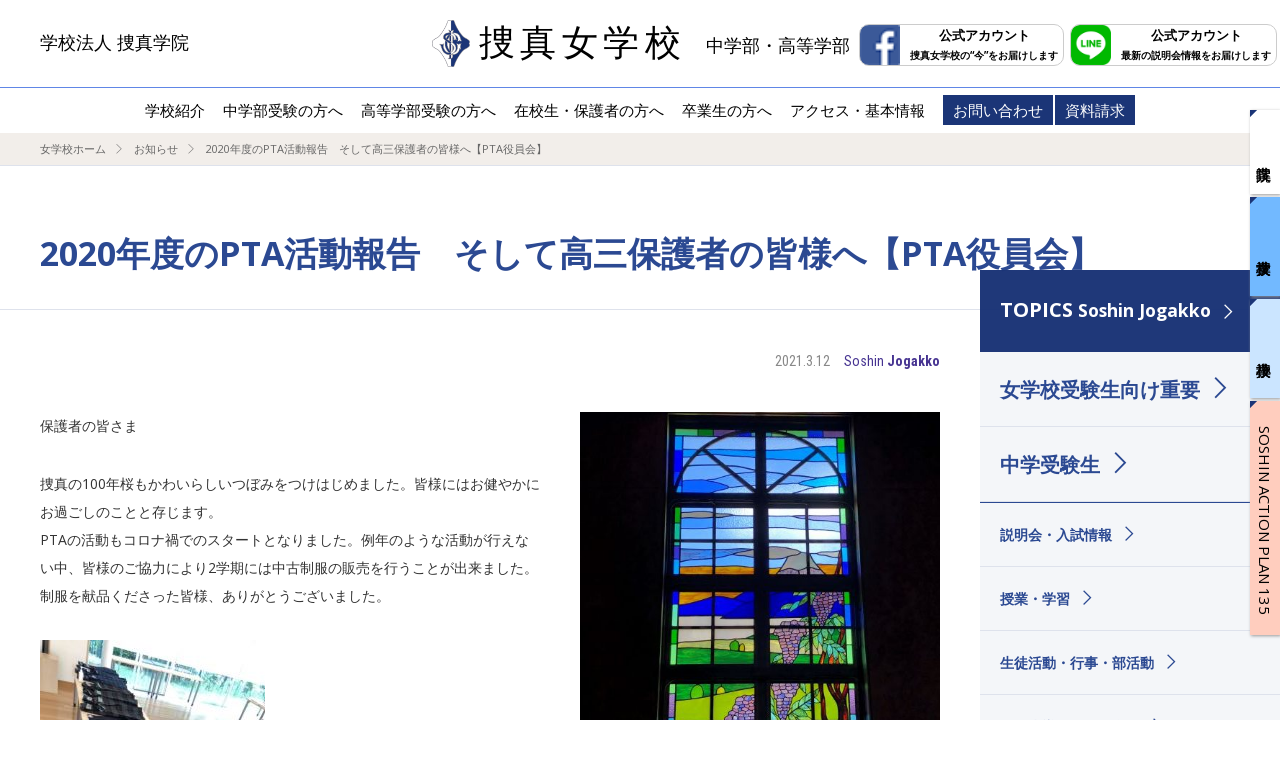

--- FILE ---
content_type: text/html; charset=UTF-8
request_url: https://soshin.ac.jp/topics/topics_sj/%EF%BC%92%EF%BC%90%EF%BC%92%EF%BC%90%E5%B9%B4%E5%BA%A6%E3%81%AE%EF%BD%90%EF%BD%94%EF%BD%81%E6%B4%BB%E5%8B%95%E5%A0%B1%E5%91%8A%E3%80%80%E3%81%9D%E3%81%97%E3%81%A6%E9%AB%98%E4%B8%89%E4%BF%9D%E8%AD%B7/?sc=sj
body_size: 46861
content:
<!DOCTYPE html>
<!--[if IE 7]>
<html class="ie ie7" lang="ja">
<![endif]-->
<!--[if IE 8]>
<html class="ie ie8" lang="ja">
<![endif]-->
<!--[if !(IE 7) & !(IE 8)]><!-->
<html lang="ja">
<!--<![endif]-->
<head>
<meta charset="UTF-8" />
<meta name="viewport" content="width=device-width" />
<title>2020年度のPTA活動報告　そして高三保護者の皆様へ【PTA役員会】 | 学校法人捜真学院 | 捜真小学校･捜真女学校（中学部･高等学部）</title>
<link rel="profile" href="http://gmpg.org/xfn/11" />
<link rel="pingback" href="https://soshin.ac.jp/wordpress/xmlrpc.php" />
<!--[if lt IE 9]>
<script src="https://soshin.ac.jp/wordpress/wp-content/themes/soshin/js/html5.js" type="text/javascript"></script>
<![endif]-->

<meta name='robots' content='max-image-preview:large' />
<link rel='dns-prefetch' href='//ajax.googleapis.com' />
<link rel='dns-prefetch' href='//fonts.googleapis.com' />
<link href='https://fonts.gstatic.com' crossorigin rel='preconnect' />
<script type="text/javascript">
/* <![CDATA[ */
window._wpemojiSettings = {"baseUrl":"https:\/\/s.w.org\/images\/core\/emoji\/14.0.0\/72x72\/","ext":".png","svgUrl":"https:\/\/s.w.org\/images\/core\/emoji\/14.0.0\/svg\/","svgExt":".svg","source":{"concatemoji":"https:\/\/soshin.ac.jp\/wordpress\/wp-includes\/js\/wp-emoji-release.min.js?ver=6.4.7"}};
/*! This file is auto-generated */
!function(i,n){var o,s,e;function c(e){try{var t={supportTests:e,timestamp:(new Date).valueOf()};sessionStorage.setItem(o,JSON.stringify(t))}catch(e){}}function p(e,t,n){e.clearRect(0,0,e.canvas.width,e.canvas.height),e.fillText(t,0,0);var t=new Uint32Array(e.getImageData(0,0,e.canvas.width,e.canvas.height).data),r=(e.clearRect(0,0,e.canvas.width,e.canvas.height),e.fillText(n,0,0),new Uint32Array(e.getImageData(0,0,e.canvas.width,e.canvas.height).data));return t.every(function(e,t){return e===r[t]})}function u(e,t,n){switch(t){case"flag":return n(e,"\ud83c\udff3\ufe0f\u200d\u26a7\ufe0f","\ud83c\udff3\ufe0f\u200b\u26a7\ufe0f")?!1:!n(e,"\ud83c\uddfa\ud83c\uddf3","\ud83c\uddfa\u200b\ud83c\uddf3")&&!n(e,"\ud83c\udff4\udb40\udc67\udb40\udc62\udb40\udc65\udb40\udc6e\udb40\udc67\udb40\udc7f","\ud83c\udff4\u200b\udb40\udc67\u200b\udb40\udc62\u200b\udb40\udc65\u200b\udb40\udc6e\u200b\udb40\udc67\u200b\udb40\udc7f");case"emoji":return!n(e,"\ud83e\udef1\ud83c\udffb\u200d\ud83e\udef2\ud83c\udfff","\ud83e\udef1\ud83c\udffb\u200b\ud83e\udef2\ud83c\udfff")}return!1}function f(e,t,n){var r="undefined"!=typeof WorkerGlobalScope&&self instanceof WorkerGlobalScope?new OffscreenCanvas(300,150):i.createElement("canvas"),a=r.getContext("2d",{willReadFrequently:!0}),o=(a.textBaseline="top",a.font="600 32px Arial",{});return e.forEach(function(e){o[e]=t(a,e,n)}),o}function t(e){var t=i.createElement("script");t.src=e,t.defer=!0,i.head.appendChild(t)}"undefined"!=typeof Promise&&(o="wpEmojiSettingsSupports",s=["flag","emoji"],n.supports={everything:!0,everythingExceptFlag:!0},e=new Promise(function(e){i.addEventListener("DOMContentLoaded",e,{once:!0})}),new Promise(function(t){var n=function(){try{var e=JSON.parse(sessionStorage.getItem(o));if("object"==typeof e&&"number"==typeof e.timestamp&&(new Date).valueOf()<e.timestamp+604800&&"object"==typeof e.supportTests)return e.supportTests}catch(e){}return null}();if(!n){if("undefined"!=typeof Worker&&"undefined"!=typeof OffscreenCanvas&&"undefined"!=typeof URL&&URL.createObjectURL&&"undefined"!=typeof Blob)try{var e="postMessage("+f.toString()+"("+[JSON.stringify(s),u.toString(),p.toString()].join(",")+"));",r=new Blob([e],{type:"text/javascript"}),a=new Worker(URL.createObjectURL(r),{name:"wpTestEmojiSupports"});return void(a.onmessage=function(e){c(n=e.data),a.terminate(),t(n)})}catch(e){}c(n=f(s,u,p))}t(n)}).then(function(e){for(var t in e)n.supports[t]=e[t],n.supports.everything=n.supports.everything&&n.supports[t],"flag"!==t&&(n.supports.everythingExceptFlag=n.supports.everythingExceptFlag&&n.supports[t]);n.supports.everythingExceptFlag=n.supports.everythingExceptFlag&&!n.supports.flag,n.DOMReady=!1,n.readyCallback=function(){n.DOMReady=!0}}).then(function(){return e}).then(function(){var e;n.supports.everything||(n.readyCallback(),(e=n.source||{}).concatemoji?t(e.concatemoji):e.wpemoji&&e.twemoji&&(t(e.twemoji),t(e.wpemoji)))}))}((window,document),window._wpemojiSettings);
/* ]]> */
</script>
<style id='wp-emoji-styles-inline-css' type='text/css'>

	img.wp-smiley, img.emoji {
		display: inline !important;
		border: none !important;
		box-shadow: none !important;
		height: 1em !important;
		width: 1em !important;
		margin: 0 0.07em !important;
		vertical-align: -0.1em !important;
		background: none !important;
		padding: 0 !important;
	}
</style>
<style id='classic-theme-styles-inline-css' type='text/css'>
/*! This file is auto-generated */
.wp-block-button__link{color:#fff;background-color:#32373c;border-radius:9999px;box-shadow:none;text-decoration:none;padding:calc(.667em + 2px) calc(1.333em + 2px);font-size:1.125em}.wp-block-file__button{background:#32373c;color:#fff;text-decoration:none}
</style>
<style id='global-styles-inline-css' type='text/css'>
body{--wp--preset--color--black: #000000;--wp--preset--color--cyan-bluish-gray: #abb8c3;--wp--preset--color--white: #ffffff;--wp--preset--color--pale-pink: #f78da7;--wp--preset--color--vivid-red: #cf2e2e;--wp--preset--color--luminous-vivid-orange: #ff6900;--wp--preset--color--luminous-vivid-amber: #fcb900;--wp--preset--color--light-green-cyan: #7bdcb5;--wp--preset--color--vivid-green-cyan: #00d084;--wp--preset--color--pale-cyan-blue: #8ed1fc;--wp--preset--color--vivid-cyan-blue: #0693e3;--wp--preset--color--vivid-purple: #9b51e0;--wp--preset--gradient--vivid-cyan-blue-to-vivid-purple: linear-gradient(135deg,rgba(6,147,227,1) 0%,rgb(155,81,224) 100%);--wp--preset--gradient--light-green-cyan-to-vivid-green-cyan: linear-gradient(135deg,rgb(122,220,180) 0%,rgb(0,208,130) 100%);--wp--preset--gradient--luminous-vivid-amber-to-luminous-vivid-orange: linear-gradient(135deg,rgba(252,185,0,1) 0%,rgba(255,105,0,1) 100%);--wp--preset--gradient--luminous-vivid-orange-to-vivid-red: linear-gradient(135deg,rgba(255,105,0,1) 0%,rgb(207,46,46) 100%);--wp--preset--gradient--very-light-gray-to-cyan-bluish-gray: linear-gradient(135deg,rgb(238,238,238) 0%,rgb(169,184,195) 100%);--wp--preset--gradient--cool-to-warm-spectrum: linear-gradient(135deg,rgb(74,234,220) 0%,rgb(151,120,209) 20%,rgb(207,42,186) 40%,rgb(238,44,130) 60%,rgb(251,105,98) 80%,rgb(254,248,76) 100%);--wp--preset--gradient--blush-light-purple: linear-gradient(135deg,rgb(255,206,236) 0%,rgb(152,150,240) 100%);--wp--preset--gradient--blush-bordeaux: linear-gradient(135deg,rgb(254,205,165) 0%,rgb(254,45,45) 50%,rgb(107,0,62) 100%);--wp--preset--gradient--luminous-dusk: linear-gradient(135deg,rgb(255,203,112) 0%,rgb(199,81,192) 50%,rgb(65,88,208) 100%);--wp--preset--gradient--pale-ocean: linear-gradient(135deg,rgb(255,245,203) 0%,rgb(182,227,212) 50%,rgb(51,167,181) 100%);--wp--preset--gradient--electric-grass: linear-gradient(135deg,rgb(202,248,128) 0%,rgb(113,206,126) 100%);--wp--preset--gradient--midnight: linear-gradient(135deg,rgb(2,3,129) 0%,rgb(40,116,252) 100%);--wp--preset--font-size--small: 13px;--wp--preset--font-size--medium: 20px;--wp--preset--font-size--large: 36px;--wp--preset--font-size--x-large: 42px;--wp--preset--spacing--20: 0.44rem;--wp--preset--spacing--30: 0.67rem;--wp--preset--spacing--40: 1rem;--wp--preset--spacing--50: 1.5rem;--wp--preset--spacing--60: 2.25rem;--wp--preset--spacing--70: 3.38rem;--wp--preset--spacing--80: 5.06rem;--wp--preset--shadow--natural: 6px 6px 9px rgba(0, 0, 0, 0.2);--wp--preset--shadow--deep: 12px 12px 50px rgba(0, 0, 0, 0.4);--wp--preset--shadow--sharp: 6px 6px 0px rgba(0, 0, 0, 0.2);--wp--preset--shadow--outlined: 6px 6px 0px -3px rgba(255, 255, 255, 1), 6px 6px rgba(0, 0, 0, 1);--wp--preset--shadow--crisp: 6px 6px 0px rgba(0, 0, 0, 1);}:where(.is-layout-flex){gap: 0.5em;}:where(.is-layout-grid){gap: 0.5em;}body .is-layout-flow > .alignleft{float: left;margin-inline-start: 0;margin-inline-end: 2em;}body .is-layout-flow > .alignright{float: right;margin-inline-start: 2em;margin-inline-end: 0;}body .is-layout-flow > .aligncenter{margin-left: auto !important;margin-right: auto !important;}body .is-layout-constrained > .alignleft{float: left;margin-inline-start: 0;margin-inline-end: 2em;}body .is-layout-constrained > .alignright{float: right;margin-inline-start: 2em;margin-inline-end: 0;}body .is-layout-constrained > .aligncenter{margin-left: auto !important;margin-right: auto !important;}body .is-layout-constrained > :where(:not(.alignleft):not(.alignright):not(.alignfull)){max-width: var(--wp--style--global--content-size);margin-left: auto !important;margin-right: auto !important;}body .is-layout-constrained > .alignwide{max-width: var(--wp--style--global--wide-size);}body .is-layout-flex{display: flex;}body .is-layout-flex{flex-wrap: wrap;align-items: center;}body .is-layout-flex > *{margin: 0;}body .is-layout-grid{display: grid;}body .is-layout-grid > *{margin: 0;}:where(.wp-block-columns.is-layout-flex){gap: 2em;}:where(.wp-block-columns.is-layout-grid){gap: 2em;}:where(.wp-block-post-template.is-layout-flex){gap: 1.25em;}:where(.wp-block-post-template.is-layout-grid){gap: 1.25em;}.has-black-color{color: var(--wp--preset--color--black) !important;}.has-cyan-bluish-gray-color{color: var(--wp--preset--color--cyan-bluish-gray) !important;}.has-white-color{color: var(--wp--preset--color--white) !important;}.has-pale-pink-color{color: var(--wp--preset--color--pale-pink) !important;}.has-vivid-red-color{color: var(--wp--preset--color--vivid-red) !important;}.has-luminous-vivid-orange-color{color: var(--wp--preset--color--luminous-vivid-orange) !important;}.has-luminous-vivid-amber-color{color: var(--wp--preset--color--luminous-vivid-amber) !important;}.has-light-green-cyan-color{color: var(--wp--preset--color--light-green-cyan) !important;}.has-vivid-green-cyan-color{color: var(--wp--preset--color--vivid-green-cyan) !important;}.has-pale-cyan-blue-color{color: var(--wp--preset--color--pale-cyan-blue) !important;}.has-vivid-cyan-blue-color{color: var(--wp--preset--color--vivid-cyan-blue) !important;}.has-vivid-purple-color{color: var(--wp--preset--color--vivid-purple) !important;}.has-black-background-color{background-color: var(--wp--preset--color--black) !important;}.has-cyan-bluish-gray-background-color{background-color: var(--wp--preset--color--cyan-bluish-gray) !important;}.has-white-background-color{background-color: var(--wp--preset--color--white) !important;}.has-pale-pink-background-color{background-color: var(--wp--preset--color--pale-pink) !important;}.has-vivid-red-background-color{background-color: var(--wp--preset--color--vivid-red) !important;}.has-luminous-vivid-orange-background-color{background-color: var(--wp--preset--color--luminous-vivid-orange) !important;}.has-luminous-vivid-amber-background-color{background-color: var(--wp--preset--color--luminous-vivid-amber) !important;}.has-light-green-cyan-background-color{background-color: var(--wp--preset--color--light-green-cyan) !important;}.has-vivid-green-cyan-background-color{background-color: var(--wp--preset--color--vivid-green-cyan) !important;}.has-pale-cyan-blue-background-color{background-color: var(--wp--preset--color--pale-cyan-blue) !important;}.has-vivid-cyan-blue-background-color{background-color: var(--wp--preset--color--vivid-cyan-blue) !important;}.has-vivid-purple-background-color{background-color: var(--wp--preset--color--vivid-purple) !important;}.has-black-border-color{border-color: var(--wp--preset--color--black) !important;}.has-cyan-bluish-gray-border-color{border-color: var(--wp--preset--color--cyan-bluish-gray) !important;}.has-white-border-color{border-color: var(--wp--preset--color--white) !important;}.has-pale-pink-border-color{border-color: var(--wp--preset--color--pale-pink) !important;}.has-vivid-red-border-color{border-color: var(--wp--preset--color--vivid-red) !important;}.has-luminous-vivid-orange-border-color{border-color: var(--wp--preset--color--luminous-vivid-orange) !important;}.has-luminous-vivid-amber-border-color{border-color: var(--wp--preset--color--luminous-vivid-amber) !important;}.has-light-green-cyan-border-color{border-color: var(--wp--preset--color--light-green-cyan) !important;}.has-vivid-green-cyan-border-color{border-color: var(--wp--preset--color--vivid-green-cyan) !important;}.has-pale-cyan-blue-border-color{border-color: var(--wp--preset--color--pale-cyan-blue) !important;}.has-vivid-cyan-blue-border-color{border-color: var(--wp--preset--color--vivid-cyan-blue) !important;}.has-vivid-purple-border-color{border-color: var(--wp--preset--color--vivid-purple) !important;}.has-vivid-cyan-blue-to-vivid-purple-gradient-background{background: var(--wp--preset--gradient--vivid-cyan-blue-to-vivid-purple) !important;}.has-light-green-cyan-to-vivid-green-cyan-gradient-background{background: var(--wp--preset--gradient--light-green-cyan-to-vivid-green-cyan) !important;}.has-luminous-vivid-amber-to-luminous-vivid-orange-gradient-background{background: var(--wp--preset--gradient--luminous-vivid-amber-to-luminous-vivid-orange) !important;}.has-luminous-vivid-orange-to-vivid-red-gradient-background{background: var(--wp--preset--gradient--luminous-vivid-orange-to-vivid-red) !important;}.has-very-light-gray-to-cyan-bluish-gray-gradient-background{background: var(--wp--preset--gradient--very-light-gray-to-cyan-bluish-gray) !important;}.has-cool-to-warm-spectrum-gradient-background{background: var(--wp--preset--gradient--cool-to-warm-spectrum) !important;}.has-blush-light-purple-gradient-background{background: var(--wp--preset--gradient--blush-light-purple) !important;}.has-blush-bordeaux-gradient-background{background: var(--wp--preset--gradient--blush-bordeaux) !important;}.has-luminous-dusk-gradient-background{background: var(--wp--preset--gradient--luminous-dusk) !important;}.has-pale-ocean-gradient-background{background: var(--wp--preset--gradient--pale-ocean) !important;}.has-electric-grass-gradient-background{background: var(--wp--preset--gradient--electric-grass) !important;}.has-midnight-gradient-background{background: var(--wp--preset--gradient--midnight) !important;}.has-small-font-size{font-size: var(--wp--preset--font-size--small) !important;}.has-medium-font-size{font-size: var(--wp--preset--font-size--medium) !important;}.has-large-font-size{font-size: var(--wp--preset--font-size--large) !important;}.has-x-large-font-size{font-size: var(--wp--preset--font-size--x-large) !important;}
.wp-block-navigation a:where(:not(.wp-element-button)){color: inherit;}
:where(.wp-block-post-template.is-layout-flex){gap: 1.25em;}:where(.wp-block-post-template.is-layout-grid){gap: 1.25em;}
:where(.wp-block-columns.is-layout-flex){gap: 2em;}:where(.wp-block-columns.is-layout-grid){gap: 2em;}
.wp-block-pullquote{font-size: 1.5em;line-height: 1.6;}
</style>
<link rel='stylesheet' id='contact-form-7-css' href='https://soshin.ac.jp/wordpress/wp-content/plugins/contact-form-7/includes/css/styles.css?ver=5.1.1' type='text/css' media='all' />
<link rel='stylesheet' id='twentytwelve-fonts-css' href='https://fonts.googleapis.com/css?family=Open+Sans:400italic,700italic,400,700&#038;subset=latin,latin-ext' type='text/css' media='all' />
<link rel='stylesheet' id='twentytwelve-style-css' href='https://soshin.ac.jp/wordpress/wp-content/themes/soshin/style.css?ver=6.4.7' type='text/css' media='all' />
<!--[if lt IE 9]>
<link rel='stylesheet' id='twentytwelve-ie-css' href='https://soshin.ac.jp/wordpress/wp-content/themes/soshin/css/ie.css?ver=20121010' type='text/css' media='all' />
<![endif]-->
<script type="text/javascript" src="https://ajax.googleapis.com/ajax/libs/jquery/1.11.1/jquery.min.js?ver=1.11.1" id="jquery-js"></script>
<link rel="https://api.w.org/" href="https://soshin.ac.jp/wp-json/" /><link rel="alternate" type="application/json" href="https://soshin.ac.jp/wp-json/wp/v2/posts/9388" /><link rel="canonical" href="https://soshin.ac.jp/topics/topics_sj/%ef%bc%92%ef%bc%90%ef%bc%92%ef%bc%90%e5%b9%b4%e5%ba%a6%e3%81%ae%ef%bd%90%ef%bd%94%ef%bd%81%e6%b4%bb%e5%8b%95%e5%a0%b1%e5%91%8a%e3%80%80%e3%81%9d%e3%81%97%e3%81%a6%e9%ab%98%e4%b8%89%e4%bf%9d%e8%ad%b7/" />
<link rel='shortlink' href='https://soshin.ac.jp/?p=9388' />
<link rel="alternate" type="application/json+oembed" href="https://soshin.ac.jp/wp-json/oembed/1.0/embed?url=https%3A%2F%2Fsoshin.ac.jp%2Ftopics%2Ftopics_sj%2F%25ef%25bc%2592%25ef%25bc%2590%25ef%25bc%2592%25ef%25bc%2590%25e5%25b9%25b4%25e5%25ba%25a6%25e3%2581%25ae%25ef%25bd%2590%25ef%25bd%2594%25ef%25bd%2581%25e6%25b4%25bb%25e5%258b%2595%25e5%25a0%25b1%25e5%2591%258a%25e3%2580%2580%25e3%2581%259d%25e3%2581%2597%25e3%2581%25a6%25e9%25ab%2598%25e4%25b8%2589%25e4%25bf%259d%25e8%25ad%25b7%2F" />
<link rel="alternate" type="text/xml+oembed" href="https://soshin.ac.jp/wp-json/oembed/1.0/embed?url=https%3A%2F%2Fsoshin.ac.jp%2Ftopics%2Ftopics_sj%2F%25ef%25bc%2592%25ef%25bc%2590%25ef%25bc%2592%25ef%25bc%2590%25e5%25b9%25b4%25e5%25ba%25a6%25e3%2581%25ae%25ef%25bd%2590%25ef%25bd%2594%25ef%25bd%2581%25e6%25b4%25bb%25e5%258b%2595%25e5%25a0%25b1%25e5%2591%258a%25e3%2580%2580%25e3%2581%259d%25e3%2581%2597%25e3%2581%25a6%25e9%25ab%2598%25e4%25b8%2589%25e4%25bf%259d%25e8%25ad%25b7%2F&#038;format=xml" />
	
<link rel="shortcut icon" href="/rn2021/img/cmn/favicon/favicon_sj.ico">
	
<link rel="stylesheet" href="/css/default.css">
<link rel="stylesheet" href="/css/font.css">
<!--<link rel="stylesheet" href="/css/common.css">-->
<link rel="stylesheet" href="/rn2021/css/common.css">
<link rel="stylesheet" href="/css/responsive.css">
<link rel="stylesheet" href="https://use.fontawesome.com/releases/v5.6.3/css/all.css">

<link href="https://fonts.googleapis.com/css?family=Cormorant+Garamond:400,500|Lora|Roboto+Condensed:300,400,700" rel="stylesheet">
<script src="/js/jquery.easing.1.3.js"></script>
<script src="/js/respond.js"></script>
<script src="/js/common.js"></script>
<script src="/js/sj_common.js"></script>
<script src="https://cdnjs.cloudflare.com/ajax/libs/jquery-cookie/1.4.1/jquery.cookie.js"></script>


<script>
var ua = navigator.userAgent;
if (ua.match(/Mac/)) {
 document.write("<link rel='stylesheet' type='text/css' media='all' href='/rn2021/css/mac.css' />");
} else if (ua.match(/Android/)) {
 document.write("<link href='https://fonts.googleapis.com/earlyaccess/sawarabimincho.css' rel='stylesheet' /><link rel='stylesheet' type='text/css' media='all' href='/rn2021/css/android.css' />");
} else {
 document.write("<link rel='stylesheet' type='text/css' media='all' href='/rn2021/css/win.css' />");
}
if (ua.indexOf('iPhone') > 0 || ua.indexOf('iPad') > 0 || ua.indexOf('iPod') > 0){
 document.write("<link rel='stylesheet' type='text/css' media='all' href='/rn2021/css/ios.css' />");
}
</script>

<link rel="stylesheet" href="/css/sj.css">
<link rel="stylesheet" href="/css/responsive_sj.css">

<!--/↓210423 jk追記-->
<script src="/rn2021/js/utility.js"></script>
<!--<link rel="stylesheet" href="/css/index_sj.css">-->
<link rel="stylesheet" href="/rn2021/css/layout.css">
<!--/↑210423 jk追記-->

</head>

<body id="pagetop" class="post-template-default single single-post postid-9388 single-format-standard sj %ef%bc%92%ef%bc%90%ef%bc%92%ef%bc%90%e5%b9%b4%e5%ba%a6%e3%81%ae%ef%bd%90%ef%bd%94%ef%bd%81%e6%b4%bb%e5%8b%95%e5%a0%b1%e5%91%8a%e3%80%80%e3%81%9d%e3%81%97%e3%81%a6%e9%ab%98%e4%b8%89%e4%bf%9d%e8%ad%b7 topics_sj lower custom-font-enabled">
<script>
  (function(i,s,o,g,r,a,m){i['GoogleAnalyticsObject']=r;i[r]=i[r]||function(){
  (i[r].q=i[r].q||[]).push(arguments)},i[r].l=1*new Date();a=s.createElement(o),
  m=s.getElementsByTagName(o)[0];a.async=1;a.src=g;m.parentNode.insertBefore(a,m)
  })(window,document,'script','https://www.google-analytics.com/analytics.js','ga');

  ga('create', 'UA-102483987-1', 'auto');
  ga('send', 'pageview');

</script>
<header id="sjHeader">
<div id="sjHd" class="schoolHd">
 		<p class="menu-btn pc-hide">
			<a class="menu-trigger" href="javascript:void();">
  		<span></span>
  		<span></span>
  		<span></span>
			</a>
		</p>
 <div class="wrapper">
    <h1 class="mincho">
    <p class="sgLink"><a href="/">学校法人 捜真学院</a></p>
				<a href="/jogakko/"><i class="logoSj"><img src="/img/cmn/logo_sj.png" alt=""></i><span class="sj-name">捜真女学校</span><span class="sj-name-sub">中学部・高等学部</span></a>
				</h1>
  </div>
  <!-- /.wrapper -->
  
<nav id="gN">
		<ul class="inter-link">
		<li><a href="/">捜真学院</a></li>
		<li><a href="/jogakko/">捜真女学校</a></li>
		<li><a href="/primary/">捜真小学校</a></li>
		<li><a href="/actionplan/">SOSHIN ACTION PLAN 135</a></li>
		</ul><!--/.inter-link-->
<div class="sns-space">
<ul class="sns-page">
<li class="page-fb"><a href="https://www.facebook.com/%E6%8D%9C%E7%9C%9F%E5%A5%B3%E5%AD%A6%E6%A0%A1%E4%B8%AD%E5%AD%A6%E9%83%A8%E9%AB%98%E7%AD%89%E5%AD%A6%E9%83%A8-100828165050794/?modal=admin_todo_tour" target="_blank">公式アカウント
<p><span>捜真女学校の“今”を</span><span>お届けします</span></p>
</a></li>
<li class="page-ln"><a href=" https://lin.ee/yPT9wQ4" target="_blank">公式アカウント
<p><span>最新の説明会情報を</span><span>お届けします</span></p>
</a></li>
</ul>
</div><!--/.sns-space-->

  <div class="wrapper">
    <ul>
						<li>
        <span class="nav-pldn"><i></i><a href="/jogakko/">学校紹介</a></span>
        <ul class="sub1 top-intro">
						          <li><a href="/jogakko/#message">捜真女学校での6年間</a></li>
          <li><a href="/jogakko/#movie">学校紹介映像</a></li>
          <li><a href="/jogakko/#support">自立サポート</a></li>
          <li><span class="nav-pldn"><i></i><a href="/jogakko/#education">捜真の学習</a></span>
										<ul class="sub2">
											<li><a href="/jogakko/education_sj/">捜真の学習（さらに詳しく）</a></li>
										</ul>
										</li>
          <li><a href="/jogakko/#career_guidance">進路指導</a></li>
          <li><a href="/jogakko/#activity">気づいて行動できる人になる</a></li>
          <li><span class="nav-pldn"><i></i><a href="/jogakko/#club_committee_event">クラブ·委員会·行事</a></span>
										<ul class="sub2">
											<li><a href="/jogakko/club_committee_event_sj/">クラブ活動·委員会·行事（さらに詳しく）</a></li>
										</ul>
										</li>
          <li><a href="/jogakko/#overseas_training">海外研修</a></li>
          <li><a href="/jogakko/#christian_education">キリスト教教育</a></li>
          <li><span class="nav-pldn"><i></i><a href="/jogakko/#life">捜真の生活</a></span>
										<ul class="sub2">
											<li><a href="/jogakko/school_life_sj/">捜真生の一日</a></li>
											<li><a href="/jogakko/uniform_sj/">制服のご紹介</a></li>
											<li><a href="/jogakko/facil_sj/">施設のご紹介</a></li>
										</ul>
										</li>
          <li><a href="/jogakko/#philosophy_history">理念と歴史</a></li>
          <li><a href="/jogakko/#greeting">学校長挨拶</a></li>
						        </ul>
						</li>
      <li>
        <span class="nav-pldn"><i></i><a href="/jogakko/entrance_sj/jh_sj/">中学部受験の方へ</a></span>
        <ul class="sub1">
						          <li><a href="/jogakko/entrance_sj/jh_sj/#youkou_jh">募集要項</a></li>
          <li><a href="/jogakko/entrance_sj/jh_sj/#briefing_jh">学校説明会</a></li>
          <li><a href="/jogakko/entrance_sj/jh_sj/#transfer_jh">転入・編入</a></li>
          <li><a href="/jogakko/entrance_sj/jh_sj/#qa_jh">よくあるご質問</a></li>
          <li><a href="/jogakko/entrance_sj/jh_sj/#result_jh">入試情報</a></li>
						        </ul>
      </li>
      <li>
        <span class="nav-pldn"><i></i><a href="/jogakko/entrance_sj/hg_sj/">高等学部受験の方へ</a></span>
        <ul class="sub1">
						          <li><a href="/jogakko/entrance_sj/hg_sj/#youkou_hg">募集要項</a></li>
          <li><a href="/jogakko/entrance_sj/hg_sj/#briefing_hg">学校説明会</a></li>
          <li><a href="/jogakko/entrance_sj/hg_sj/#transfer_hg">転入・編入</a></li>
          <li><a href="/jogakko/entrance_sj/hg_sj/#qa_hg" target="_blank">よくあるご質問</a></li>
          <!--<li><a href="/jogakko/entrance_sj/hg_sj/#result_hg">入試結果</a></li>-->
						        </ul>
      </li>
      <li>
        <span><a href="/jogakko/current_sj/">在校生・保護者の方へ</a></span>
      </li>
      <li>
        <span><a href="/jogakko/og_sj/">卒業生の方へ</a></span>
      </li>
      <li>
        <span class="nav-pldn"><a href="/access/">アクセス・基本情報</a></span>
        <ul class="sub1">
          <li><a href="/access/">アクセス</a></li>
          <li><a href="/contact/">お問い合わせ</a></li>
          <li><a href="/contact/#contact-2">学校案内·募集要項請求</a></li>
          <li><a href="/access/#access-2">安心·安全のために</a></li>
          <li><a href="/kifu/">ご寄付のお願い</a></li>
          <li><a href="/employment/">採用情報</a></li>
          <li><a href="/privacy/">プライバシーポリシー</a></li>
        </ul>
      </li>
      <li class="subinfo"><span><a href="/contact/">お問い合わせ</a></span></li>
      <li class="subinfo"><span><a href="/contact/#contact-2">資料請求</a></span></li>
    </ul>
  </div>
  <!-- /.wrapper -->
</nav>

</div></header>

<div id="under">
	<div id="main" class="cF">

    <nav id="pankuzu">
      <ul>
        <li><a href="/jogakko/">女学校ホーム</a></li>
        <li><a href="/topics/?sc=sj">お知らせ</a></li>
        <li>2020年度のPTA活動報告　そして高三保護者の皆様へ【PTA役員会】</li>
      </ul>
    </nav>

    <article id="pageBody">
      <div class="wrapper">

        <section id="topicsDetail" class="incH1">

			
				<h1 class="cmnH1"><span class="h1Area">2020年度のPTA活動報告　そして高三保護者の皆様へ【PTA役員会】</span></h1>
<div id="colData">
<p class="date en3">2021.3.12</p>
<p class="school en3 sjtx">Soshin <strong>Jogakko</strong></p>
</div>

<div class="colBody">

    <p class="img flR"><img src="https://soshin.ac.jp/wordpress/wp-content/uploads/2021/01/IMG-0764-e1610171149189.jpg" alt=""></p>

<p>保護者の皆さま</p>
<p>捜真の100年桜もかわいらしいつぼみをつけはじめました。皆様にはお健やかにお過ごしのことと存じます。<br />
PTAの活動もコロナ禍でのスタートとなりました。例年のような活動が行えない中、皆様のご協力により2学期には中古制服の販売を行うことが出来ました。制服を献品くださった皆様、ありがとうございました。</p>
<p><a href="https://nkmr8.sakura.ne.jp/wordpress/wp-content/uploads/2021/03/051ae26c41cdbead6893859f1c353259.jpg"><img fetchpriority="high" decoding="async" class="alignnone size-medium wp-image-9386" src="https://nkmr8.sakura.ne.jp/wordpress/wp-content/uploads/2021/03/051ae26c41cdbead6893859f1c353259-225x300.jpg" alt="" width="225" height="300" srcset="https://soshin.ac.jp/wordpress/wp-content/uploads/2021/03/051ae26c41cdbead6893859f1c353259-225x300.jpg 225w, https://soshin.ac.jp/wordpress/wp-content/uploads/2021/03/051ae26c41cdbead6893859f1c353259.jpg 432w" sizes="(max-width: 225px) 100vw, 225px" /></a><br />
また、小学校と女学校との共同行事になりました史跡巡り講話がチャペルにて開催されました。<br />
広報委員会が作成した映像を使い、中島学院長にお話しいただき、捜真の歴史にふれることのできる貴重な時間を持つことができました。<br />
これからも新しい形でのPTA活動を試みていきたいと思います。</p>
<p><a href="https://nkmr8.sakura.ne.jp/wordpress/wp-content/uploads/2021/03/c8daa09a304bf6c582ef7636945c6c63.jpg"><img decoding="async" class="alignnone size-medium wp-image-9387" src="https://nkmr8.sakura.ne.jp/wordpress/wp-content/uploads/2021/03/c8daa09a304bf6c582ef7636945c6c63-300x225.jpg" alt="" width="300" height="225" srcset="https://soshin.ac.jp/wordpress/wp-content/uploads/2021/03/c8daa09a304bf6c582ef7636945c6c63-300x225.jpg 300w, https://soshin.ac.jp/wordpress/wp-content/uploads/2021/03/c8daa09a304bf6c582ef7636945c6c63.jpg 577w" sizes="(max-width: 300px) 100vw, 300px" /></a></p>
<p>そして、高三保護者の皆様<br />
お嬢様のご卒業おめでとうございます。心よりお祝い申し上げます。<br />
3月に予定しておりましたお別れ会が中止となり、楽しみにしてくださった皆様には本当に申し訳ない気持ちでいっぱいです。PTAからの心ばかりの気持ちとして中島学院長からのメッセージと新しいデザインのミニタオルをお嬢様経由でお贈りいたします。捜真で過ごした日々を時々思い出していただけたら幸いです。</p>
<p><a href="https://nkmr8.sakura.ne.jp/wordpress/wp-content/uploads/2021/03/8f6cfbbb023a6939c202b65503a2bd0e.jpg"><img decoding="async" class="alignnone size-medium wp-image-9385" src="https://nkmr8.sakura.ne.jp/wordpress/wp-content/uploads/2021/03/8f6cfbbb023a6939c202b65503a2bd0e-300x142.jpg" alt="" width="300" height="142" srcset="https://soshin.ac.jp/wordpress/wp-content/uploads/2021/03/8f6cfbbb023a6939c202b65503a2bd0e-300x142.jpg 300w, https://soshin.ac.jp/wordpress/wp-content/uploads/2021/03/8f6cfbbb023a6939c202b65503a2bd0e-624x295.jpg 624w, https://soshin.ac.jp/wordpress/wp-content/uploads/2021/03/8f6cfbbb023a6939c202b65503a2bd0e.jpg 726w" sizes="(max-width: 300px) 100vw, 300px" /></a><br />
お嬢様のこれからのご活躍、そして皆様のご健康をお祈りしています。<br />
これからも捜真PTA活動を温かくお見守りください。<br />
主に在りて</p>
</div>

<p class="bt"><a href="javascript:history.back();" class="btBaseMore en"><span>Back</span></a></p>

				<!-- nav class="nav-single">
					<h3 class="assistive-text">投稿ナビゲーション</h3>
					<span class="nav-previous"><a href="https://soshin.ac.jp/topics/topics_sj/%e5%9b%b3%e6%9b%b8%e9%a4%a8%e3%81%8b%e3%82%89%e6%9c%ac%e3%81%ae%e7%b4%b9%e4%bb%8b%e3%80%803%e6%9c%8813%e6%97%a5/" rel="prev"><span class="meta-nav">&larr;</span> 図書館から本の紹介　3月11日</a></span>
					<span class="nav-next"><a href="https://soshin.ac.jp/topics/topics_pr/%e3%81%94%e5%8d%92%e6%a5%ad%e3%81%8a%e3%82%81%e3%81%a7%e3%81%a8%e3%81%86%e3%81%94%e3%81%96%e3%81%84%e3%81%be%e3%81%99/" rel="next">ご卒業おめでとうございます <span class="meta-nav">&rarr;</span></a></span>
				</nav --><!-- .nav-single -->

						
		</section>

			<aside id="sNv" class="widget-area" role="complementary">
		
		<h1><a href="/category/topics/topics_sj/?sc=sj"><span class="sideArea">TOPICS <span style="font-size:0.875em;">Soshin Jogakko</span></span></a></h1>
		<div class="sNvBody">

            <ul class="pageList">
	            	<li class="cat-item cat-item-m cat-item-17"><a href="/category/topics/topics_sj/candidates_m/?sc=sj"><span class="sideArea">女学校受験生向け重要</span></a></li>
	            	<li class="cat-item cat-item-m cat-item-7"><a aria-current="page" href="/category/topics/topics_sj/candidates_j/?sc=sj"><span class="sideArea">中学受験生</span></a></li>
            </ul>
            <ul class="pageList">
            		<li class="cat-item cat-item-9"><a href="/category/topics/topics_sj/exam_info/?sc=sj"><span class="sideArea">説明会・入試情報</span></a></li>
	            	<li class="cat-item cat-item-10"><a href="/category/topics/topics_sj/education/?sc=sj"><span class="sideArea">授業・学習</span></a></li>
	            	<li class="cat-item cat-item-11"><a href="/category/topics/topics_sj/club_event_activity/?sc=sj"><span class="sideArea">生徒活動・行事・部活動</span></a></li>
            		<li class="cat-item cat-item-12"><a href="/category/topics/topics_sj/career/?sc=sj"><span class="sideArea">進路指導・進路の学び</span></a></li>
            		<li class="cat-item cat-item-13"><a href="/category/topics/topics_sj/christian_activity/?sc=sj"><span class="sideArea">キリスト教活動・情操教育</span></a></li>
            		<li class="cat-item cat-item-14"><a href="/category/topics/topics_sj/integrated_study/?sc=sj"><span class="sideArea">総合学習・探求</span></a></li>
            		<li class="cat-item cat-item-15"><a href="/category/topics/topics_sj/abroad/?sc=sj"><span class="sideArea">留学・国際</span></a></li>
            </ul>
            <ul class="pageList">
	            	<li class="cat-item cat-item-m cat-item-8"><a href="/category/topics/topics_sj/candidates_h/?sc=sj"><span class="sideArea">高校受験生</span></a></li>
														<li class="cat-item cat-item-m cat-item-6"><a href="/category/topics/topics_sj/students/?sc=sj"><span class="sideArea">在校生・保護者</span></a></li>
            </ul>
            <ul class="pageList">
            	<li><a href='https://soshin.ac.jp/2026/?cat=2&sc=sj'>2026</a></li>
	<li><a href='https://soshin.ac.jp/2025/?cat=2&sc=sj'>2025</a></li>
	<li><a href='https://soshin.ac.jp/2024/?cat=2&sc=sj'>2024</a></li>
	<li><a href='https://soshin.ac.jp/2023/?cat=2&sc=sj'>2023</a></li>
	<li><a href='https://soshin.ac.jp/2022/?cat=2&sc=sj'>2022</a></li>
	<li><a href='https://soshin.ac.jp/2021/?cat=2&sc=sj'>2021</a></li>
	<li><a href='https://soshin.ac.jp/2020/?cat=2&sc=sj'>2020</a></li>
	<li><a href='https://soshin.ac.jp/2019/?cat=2&sc=sj'>2019</a></li>
	<li><a href='https://soshin.ac.jp/2018/?cat=2&sc=sj'>2018</a></li>
	<li><a href='https://soshin.ac.jp/2017/?cat=2&sc=sj'>2017</a></li>
	<li><a href='https://soshin.ac.jp/2015/?cat=2&sc=sj'>2015</a></li>
            </ul>
                        
          </div>
		</aside><!-- #sNv -->
	

     </div>
      <!-- /.wrapper -->

    </article>

<footer id="sjFt" class="schoolFt">
  <div class="wrapper">
  <div class="body">    
    <ul class="gr01 gr">
						      <li class="l1"><a href="/jogakko/"><span class="lHov">学校紹介</span></a></li>
      <li class="l2"><a href="/jogakko/#message"><span class="lHov">捜真女学校での6年間</span></a></li>
      <li class="l2"><a href="/jogakko/#movie"><span class="lHov">学校紹介映像</span></a></li>
      <li class="l2"><a href="/jogakko/#support"><span class="lHov">自立サポート</span></a></li>
      <li class="l2"><a href="/jogakko/#education"><span class="lHov">捜真の学習</span></a></li>
      <li class="l3"><a href="/jogakko/education_sj/"><span class="lHov">捜真の学習（さらに詳しく）</span></a></li>
      <li class="l2"><a href="/jogakko/#career_guidance"><span class="lHov">進路指導</span></a></li>
      <li class="l2"><a href="/jogakko/#activity"><span class="lHov">気づいて行動できる人になる</span></a></li>
      <li class="l2"><a href="/jogakko/#club_committee_event"><span class="lHov">クラブ/委員会/行事</span></a></li>
      <li class="l3"><a href="/jogakko/club_committee_event_sj/"><span class="lHov">クラブ活動·委員会活動·行事</span></a></li>
      <li class="l2"><a href="/jogakko/#overseas_training"><span class="lHov">海外研修</span></a></li>
      <li class="l2"><a href="/jogakko/#christian_education"><span class="lHov">キリスト教教育</span></a></li>
      <li class="l2"><a href="/jogakko/#life"><span class="lHov">捜真の生活</span></a></li>
      <li class="l3"><a href="/jogakko/school_life_sj/"><span class="lHov">捜真生の一日</span></a></li>
      <li class="l3"><a href="/jogakko/uniform_sj/"><span class="lHov">制服のご紹介</span></a></li>
      <li class="l3"><a href="/jogakko/facil_sj/"><span class="lHov">施設のご紹介</span></a></li>
      <li class="l2"><a href="/jogakko/#philosophy_history"><span class="lHov">理念と歴史</span></a></li>
      <li class="l2"><a href="/jogakko/#greeting"><span class="lHov">学校長挨拶</span></a></li>
						    </ul>

				<ul class="gr02 gr">
      				<li class="l1"><a href="/jogakko/entrance_sj/jh_sj/"><span class="lHov">中学部受験の方へ</span></a></li>
						          <li class="l2"><a href="/jogakko/entrance_sj/jh_sj/#youkou_jh"><span class="lHov">募集要項</span></a></li>
          <li class="l2"><a href="/jogakko/entrance_sj/jh_sj/#briefing_jh"><span class="lHov">学校説明会</span></a></li>
          <li class="l2"><a href="/jogakko/entrance_sj/jh_sj/#transfer_jh"><span class="lHov">転入・編入</span></a></li>
          <li class="l2"><a href="/jogakko/entrance_sj/jh_sj/#qa_jh"><span class="lHov">よくあるご質問</span></a></li>
          <li class="l2"><a href="/jogakko/entrance_sj/jh_sj/#result_jh"><span class="lHov">入試情報</span></a></li>
						      				<li class="l1"><a href="/jogakko/entrance_sj/hg_sj/"><span class="lHov">高等学部受験の方へ</span></a></li>
						          <li class="l2"><a href="/jogakko/entrance_sj/hg_sj/#youkou_hg"><span class="lHov">募集要項</span></a></li>
          <li class="l2"><a href="/jogakko/entrance_sj/hg_sj/#briefing_hg"><span class="lHov">学校説明会</span></a></li>
          <li class="l2"><a href="/jogakko/entrance_sj/hg_sj/#transfer_hg"><span class="lHov">転入・編入</span></a></li>
          <li class="l2"><a href="/jogakko/entrance_sj/hg_sj/#qa_hg" target="_blank"><span class="lHov">よくあるご質問</span></a></li>
          <!--<li class="l2"><a href="/jogakko/entrance_sj/hg_sj/#result_hg"><span class="lHov">入試結果</span></a></li>-->
						    </ul>

    <ul class="gr03 gr">
      <li class="l1"><a href="/jogakko/current_sj/"><span class="lHov">在校生・保護者の方へ</span></a></li>
      <li class="l1"><a href="/jogakko/og_sj/"><span class="lHov">卒業生の方へ</span></a></li>
    </ul>

    <ul class="gr04 gr">
      <li class="l1"><a href="/category/topics/topics_sj/?sc=sj"><span class="lHov">お知らせ</span></a></li>
      <li class="l1"><a href="/access/"><span class="lHov">アクセス</span></a></li>
      <li class="l1 l1mini"><a href="/access/#access-2"><span class="lHov">安心･安全のために</span></a></li>
      <li class="l1 l1mini"><a href="/privacy/"><span class="lHov">プライバシーポリシー</span></a></li>
      <li class="l2"><a class="subinfo" href="/contact/"><span class="lHov">お問い合わせ</span></a></li>
      <li class="l2"><a class="subinfo" href="/contact/#contact-2"><span class="lHov">資料請求</span></a></li>
      <li class="l1"><a href="/kifu/"><span class="lHov">ご寄付のお願い</span></a></li>
      <li class="l1 l1mini"><a href="/employment/"><span class="lHov">採用情報</span></a></li>
    </ul>
    
  </div>
  </div><!-- /.wrapper -->

</footer><footer id="cmnFt">
  <div class="body">
    <div class="wrapper">
      <ul class="contactList">
        <li>
          <h2><a href="/" class="outer"><span class="lHov">捜真学院<b class="miniTx">（総務）</b></span></a></h2>
          <p class="tel"><a href="javascript:void(0)" style="cursor:default;">045-491-3686</a></p>
        </li>
        <li>
          <h2><a href="/jogakko/" class="outer"><span class="lHov">捜真女学校</span></a></h2>
          <p class="tel"><a href="javascript:void(0)" style="cursor:default;">045-491-3686</a></p>
        </li>
        <li>
          <h2><a href="/primary/" class="outer"><span class="lHov">捜真小学校</span></a></h2>
          <p class="tel"><a href="javascript:void(0)" style="cursor:default;">045-491-4227</a></p>
        </li>
      </ul>
      <div class="fN">
        <p class="copyright en3">© Soshin Gakuin. All Rights Reserved.</p>
      </div>
    </div>
    <!-- /.wrapper -->
  </div>
</footer>
</div><!-- /#top -->

  <div id="overlay"></div>
  <nav id="sjSitemap" class="sitemapLayer">
  <div class="body">
    <h1><a href="/jogakko/">捜真女学校</a></h1>
    
    <ul class="gr01 gr">
      <li class="l1"><a href="/jogakko/"><span class="lHov">学校紹介</span></a></li>
						          <li class="l2"><a href="/jogakko/#message"><span class="lHov">捜真女学校での6年間</span></a></li>
          <li class="l2"><a href="/jogakko/#movie"><span class="lHov">学校紹介映像</span></a></li>
          <li class="l2"><a href="/jogakko/#support"><span class="lHov">自立サポート</span></a></li>
          <li class="l2"><a href="/jogakko/#education"><span class="lHov">捜真の学習</span></a></li>
          <li class="l2"><a href="/jogakko/#career_guidance"><span class="lHov">進路指導</span></a></li>
          <li class="l2"><a href="/jogakko/#activity"><span class="lHov">気づいて行動できる人になる</span></a></li>
          <li class="l2"><a href="/jogakko/#club_committee_event"><span class="lHov">クラブ/委員会/行事</span></a></li>
          <li class="l2"><a href="/jogakko/#overseas_training"><span class="lHov">海外研修</span></a></li>
          <li class="l2"><a href="/jogakko/#christian_education"><span class="lHov">キリスト教教育</span></a></li>
          <li class="l2"><a href="/jogakko/#life"><span class="lHov">捜真の生活</span></a></li>
          <li class="l2"><a href="/jogakko/#philosophy_history"><span class="lHov">理念と歴史</span></a></li>
          <li class="l2"><a href="/jogakko/#greeting"><span class="lHov">学校長挨拶</span></a></li>
						      <li class="l1"><a href="/story_sj/"><span class="lHov">My Soshin Story</span></a></li>
    </ul>

    <!--<ul class="gr02 gr">
      <li class="l1"><a href="/jogakko/schoollife_sj/"><span class="lHov">学校生活</span></a></li>
      <li class="l2"><a href="/jogakko/schoollife_sj/"><span class="lHov">学校行事</span></a></li>
      <li class="l2"><a href="/jogakko/schoollife_sj/council_sj/"><span class="lHov">共練会</span></a></li>
      <li class="l2"><a href="/jogakko/schoollife_sj/club_sj/"><span class="lHov">クラブ活動</span></a></li>
      <li class="l2"><a href="/jogakko/schoollife_sj/volunteer_sj/"><span class="lHov">ボランティア活動</span></a></li>
      <li class="l2"><a href="/jogakko/schoollife_sj/abroad_sj/"><span class="lHov">国際交流</span></a></li>

      <li class="l1"><a href="/jogakko/course_sj/"><span class="lHov">進学･進路</span></a></li>
      <li class="l2"><a href="/jogakko/course_sj/"><span class="lHov">コンセプト</span></a></li>
      <li class="l2"><a href="/jogakko/course_sj/achievement_sj/"><span class="lHov">合格実績</span></a></li>
    </ul>-->

    <ul class="gr03 gr">
      <li class="l1"><a href="/jogakko/entrance_sj/"><span class="lHov">入学案内</span></a></li>
      
      <li class="l2"><a href="/jogakko/entrance_sj/jh_sj/"><span class="lHov">中学部入試</span></a></li>
      <li class="l3"><a href="/jogakko/entrance_sj/jh_sj/"><span class="lHov">募集要項･出願</span></a></li>
      <li class="l3"><a href="/jogakko/entrance_sj/briefing_sj/"><span class="lHov">学校説明会</span></a></li>
      <li class="l3"><a href="/jogakko/entrance_sj/onlinetour_sj/"><span class="lHov">学校紹介動画</span></a></li>
      <li class="l3"><a href="/jogakko/entrance_sj/jh_sj/preparation_sj/"><span class="lHov">入試情報</span></a></li>
      <li class="l3"><a href="https://go-pass.net/soshinj/" target="_blank"><span class="lHov">合格発表</span></a></li>
      
      <li class="l2"><a href="/jogakko/entrance_sj/hg_sj/req_rec_h_sj/"><span class="lHov">高等学部入試</span></a></li>
      <li class="l3"><a href="/jogakko/entrance_sj/hg_sj/req_rec_h_sj/"><span class="lHov">募集要項</span></a></li>
      <li class="l3"><a href="/jogakko/entrance_sj/hg_sj/"><span class="lHov">学校説明会</span></a></li>
      <li class="l3"><a href="https://www.go-pass.net/soshinh/" target="_blank"><span class="lHov">合格発表</span></a></li>
      
      <li class="l2"><a href="/jogakko/entrance_sj/consultation_sj/"><span class="lHov">個別見学会</span></a></li>
      <li class="l2"><a href="/jogakko/entrance_sj/transfer_sj/"><span class="lHov">転入･編入</span></a></li>
      <li class="l2"><a href="/jogakko/entrance_sj/faq_sj/"><span class="lHov">Q&amp;A</span></a></li>

      <li class="l1"><a href="/jogakko/current_sj/"><span class="lHov">在校生・保護者の皆様へ</span></a></li>
      <li class="l2"><a href="/jogakko/current_sj/"><span class="lHov">ポータルサイト･各種届出</span></a></li>
      <li class="l2"><a href="/jogakko/current_sj/pta_sj/"><span class="lHov">PTA･父親の会</span></a></li>

      <li class="l1"><a href="/jogakko/og_sj/"><span class="lHov">卒業生の皆様へ</span></a></li>

    </ul>

    <ul class="gr04 gr">
      <li class="l1 l1mini"><a href="/access/"><span class="lHov">アクセス</span></a></li>
      <li class="l1 l1mini"><a href="/contact/"><span class="lHov">お問い合わせ</span></a></li>
      <li class="l1 l1mini"><a href="/document/"><span class="lHov">資料請求･募集要項郵送</span></a></li>
      <li class="l1"><a href="/safety/"><span class="lHov">安心･安全のために</span></a></li>
      <li class="l1"><a href="/kifu/"><span class="lHov">寄付のお願い</span></a></li>
      <li class="l1"><a href="/privacy/"><span class="lHov">プライバシーポリシー</span></a></li>
						<li class="l1 l1mini"><a href="/jogakko/employment_sj/"><span class="lHov">採用情報</span></a></li>
      <li class="l0"><a href="/" class="outer"><span class="lHov">捜真学院</span></a></li>
      <li class="l0"><a href="/primary/" class="outer"><span class="lHov">捜真小学校</span></a></li>
    </ul>
    
  </div>

</nav>
<script type="text/javascript" id="contact-form-7-js-extra">
/* <![CDATA[ */
var wpcf7 = {"apiSettings":{"root":"https:\/\/soshin.ac.jp\/wp-json\/contact-form-7\/v1","namespace":"contact-form-7\/v1"}};
/* ]]> */
</script>
<script type="text/javascript" src="https://soshin.ac.jp/wordpress/wp-content/plugins/contact-form-7/includes/js/scripts.js?ver=5.1.1" id="contact-form-7-js"></script>
<script type="text/javascript" src="https://soshin.ac.jp/wordpress/wp-content/themes/soshin/js/navigation.js?ver=20140711" id="twentytwelve-navigation-js"></script>
<a href="#pagetop" class="pagetop mincho"><span>page top</span></a>
</body>
</html>

--- FILE ---
content_type: text/css
request_url: https://soshin.ac.jp/css/font.css
body_size: 5359
content:
@charset "utf-8";
@font-face {
  font-family: 'NotoSansCJKjp';
  font-style: normal;
  font-weight: 200;
  src: url('../font/NotoSansCJKjp-Light.eot');
  src: url('../font/NotoSansCJKjp-Light.eot?#iefix') format('embedded-opentype'), url('../font/NotoSansCJKjp-Light.woff') format('woff'), url('../font/NotoSansCJKjp-Light.ttf') format('truetype');
}

@font-face {
  font-family: 'NotoSansCJKjp';
  font-style: normal;
  font-weight: 400;
  src: url('../font/NotoSansCJKjp-Regular.eot');
  src: url('../font/NotoSansCJKjp-Regular.eot?#iefix') format('embedded-opentype'), url('../font/NotoSansCJKjp-Regular.woff') format('woff'), url('../font/NotoSansCJKjp-Regular.ttf') format('truetype');
}

@font-face {
  font-family: 'NotoSansCJKjp';
  font-style: bold;
  font-weight: 700;
  src: url('../font/NotoSansCJKjp-Bold.eot');
  src: url('../font/NotoSansCJKjp-Bold.eot?#iefix') format('embedded-opentype'), url('../font/NotoSansCJKjp-Bold.woff') format('woff'), url('../font/NotoSansCJKjp-Bold.ttf') format('truetype');
}

@font-face {
  font-family: 'Material Icons';
  font-style: normal;
  font-weight: 400;
  src: url(../font/MaterialIcons-Regular.eot);
  /* For IE6-8 */
  src: local('Material Icons'), local('MaterialIcons-Regular'), url(../font/MaterialIcons-Regular.woff2) format('woff2'), url(../font/MaterialIcons-Regular.woff) format('woff'), url(../font/MaterialIcons-Regular.ttf) format('truetype');
}

@font-face {
  font-family: 'icomoon';
  src: url('/font/icomoon.eot?bqg2ha');
  src: url('/font/icomoon.eot?bqg2ha#iefix') format('embedded-opentype'), url('/font/icomoon.ttf?bqg2ha') format('truetype'), url('/font/icomoon.woff?bqg2ha') format('woff'), url('/font/icomoon.svg?bqg2ha#icomoon') format('svg');
  font-weight: normal;
  font-style: normal;
}

[class^="icon-"], [class*=" icon-"] {
    /* use !important to prevent issues with browser extensions that change fonts */
    font-family: 'icomoon' !important;
    speak: none;
    font-style: normal;
    font-weight: normal;
    font-variant: normal;
    text-transform: none;
    line-height: 1;

    /* Better Font Rendering =========== */
    -webkit-font-smoothing: antialiased;
    -moz-osx-font-smoothing: grayscale;
}

.mI {
  font-family: 'Material Icons';
  font-weight: normal;
  font-style: normal;
  font-size: 24px;
  /* Preferred icon size */
  display: inline-block;
  line-height: 1;
  text-transform: none;
  letter-spacing: normal;
  word-wrap: normal;
  white-space: nowrap;
  direction: ltr;
  vertical-align: middle;
  /* Support for all WebKit browsers. */
  -webkit-font-smoothing: antialiased;
  /* Support for Safari and Chrome. */
  text-rendering: optimizeLegibility;
  /* Support for Firefox. */
  -moz-osx-font-smoothing: grayscale;
  /* Support for IE. */
  font-feature-settings: 'liga';
}


/* Rules for sizing the icon. */

.mI.mI14 {
  font-size: 14px;
}

.mI.mI18 {
  font-size: 18px;
}

.mI.mI24 {
  font-size: 24px;
}

.mI.mI36 {
  font-size: 36px;
}

.mI.mI48 {
  font-size: 48px;
}


.icon-arrow01_down:before {
    content: "\31";
}
.icon-arrow01_left:before {
    content: "\32";
}
.icon-arrow01_right:before {
    content: "\33";
}
.icon-arrow01_up:before {
    content: "\34";
}
.icon-arrow02_down:before {
    content: "\35";
}
.icon-arrow02_left:before {
    content: "\36";
}
.icon-arrow02_right:before {
    content: "\37";
}
.icon-arrow02_up:before {
    content: "\38";
}
.icon-arrow03_down:before {
    content: "\39";
}
.icon-arrow03_left:before {
    content: "\30";
}
.icon-arrow03_right:before {
    content: "\2d";
}
.icon-arrow03_up:before {
    content: "\5e";
}
.icon-arrow04_down:before {
    content: "\71";
}
.icon-arrow04_left:before {
    content: "\77";
}
.icon-arrow04_right:before {
    content: "\65";
}
.icon-arrow04_up:before {
    content: "\72";
}
.icon-facebook:before {
    content: "\66";
}
.icon-facebook01:before {
    content: "\66";
}
.icon-facebook02:before {
    content: "\76";
}
.icon-freedial:before {
    content: "\64";
}
.icon-googleplus:before {
    content: "\67";
}
.icon-googleplus01:before {
    content: "\67";
}
.icon-googleplus02:before {
    content: "\62";
}
.icon-line:before {
    content: "\6c";
}
.icon-line01:before {
    content: "\6c";
}
.icon-line02:before {
    content: "\2e";
}
.icon-line03:before {
    content: "\2f";
}
.icon-link_outer:before {
    content: "\6f";
}
.icon-menu01:before {
    content: "\6d";
}
.icon-menu02:before {
    content: "\6e";
}
.icon-menu03:before {
    content: "\5f";
}
.icon-twitter:before {
    content: "\74";
}
.icon-twitter01:before {
    content: "\74";
}
.icon-twitter02:before {
    content: "\79";
}
.icon-home3:before {
    content: "\e91e";
}
.icon-smile:before {
    content: "\e91f";
}
.icon-smile2:before {
    content: "\e920";
}
.icon-sad:before {
    content: "\e921";
}
.icon-sad2:before {
    content: "\e922";
}
.icon-neutral:before {
    content: "\e923";
}
.icon-neutral2:before {
    content: "\e924";
}
.icon-checkmark:before {
    content: "\e925";
}
.icon-volume-high:before {
    content: "\e926";
}
.icon-volume-medium:before {
    content: "\e927";
}
.icon-volume-low:before {
    content: "\e928";
}
.icon-volume-mute:before {
    content: "\e929";
}


--- FILE ---
content_type: text/css
request_url: https://soshin.ac.jp/css/sj.css
body_size: 22645
content:
@charset "utf-8";

@media screen and (max-width: 749px)  {
  .scroll #gN{
    display: none;
  }
}

@media screen and (min-width: 750px)  {
  
/*.scroll #sjHeader{*/
#sjHeader{
  /*position: fixed;*/
		position: absolute;
  left: 0vh;
  top: 0vh;
  width: 100%;
  /*z-index: 100000;*/
		z-index: 9999;
  /*background: #2b1f69;*/
  background: rgba(255,255,255,0.9);
  opacity: 1;
  height: auto;
  padding: 0;
}
#top, #under {
/*padding-top: 173px;*/
padding-top:133px;
}

@keyframes fadeIn{
  0%{
    opacity: 0;
  }
  100%{
    opacity: 1;
  }
}
  
		#gN{
    display: block !important;
  }

  #gN li{
    height: 45px;
  }
  
  #gN .sub1 {
    display: none;
    text-align: left;
    min-width: 180px;
    position: absolute;
    /*margin-top: 5px;*/
    z-index: 400000;
 background: rgba(27,53,119,0.9);
	margin-left: -1em;
 padding: 2em 1em 1em;;
	position: fixed;
/*columns: 3;*/
}
  /*#gN .sub1 {
    display: none;
    text-align: left;
    width: 100%;
    min-width: 180px;
    position: absolute;
    left: 0;
    margin-top: 5px;
    z-index: 400000;
 background: rgba(27,53,119,0.8);
 padding: 2em calc((100% - 600px) / 2) 1em;
	position: fixed;
columns: 3;
}*/
#gN .sub2 li {
    text-align: left;
				margin-left: 1em;
				position: relative;
}
#gN .sub2 li:before {
content: "-";
width: 1em;
height: 1em;
position: absolute;
top: 0px;
left: -0.7em;
color: #fff;
}


#gN .sub1 li{
    display: block;
    margin-right: 0;
    letter-spacing: 0;
    height: auto;
  }
  #gN .sub1 li a{
    color: #fff;;
    min-height: 0;
    font-size: 13px;
				margin-top: 0px;
    padding: 0px 10px 10px 0px;
				display: inline-block;
				line-height: 1em;
				height: auto;
}

		
/*  #gN .sub1 li a:hover{
    background: #d7d3e4;
  }
  #gN .sub1 li a:hover:before{
    display: none;
  }*/

}




.sj .sitemapLayer .gr {
  width: 25%;
}

/*----------------------------------------------------
    index
----------------------------------------------------*/

.jogakko .bannerIndex {
  clear: both;
  padding-top: 40px;
}


/*----------------------------------------------------
    guide - greeting
----------------------------------------------------*/

.colGreeting {}

.colGreeting .imgCol {
  float: right;
  display: inline-block;
  margin-left: 40px;
  margin-bottom: 40px;
}

.colGreeting .author {
  margin-top: 40px;
  font-weight: bold;
  font-size: 20px;
}

.colGreeting .author .miniTx {
  margin-right: 10px;
}


/*----------------------------------------------------
    guide - history
----------------------------------------------------*/

/*----------------------------------------------------
    guide - facility
----------------------------------------------------*/

.colUniform01 .tx {
  padding-top: 210px;
}

/*----------------------------------------------------
    education - education
----------------------------------------------------*/

.education #pTitle {
  background-image: url(/img/sj/education/cat_education.jpg);
}

/*----------------------------------------------------
    education - runway6
----------------------------------------------------*/

.colRunway04 table .tHd01 th {
  background-color: #FFF;
  color: #2b4992;
}

.colRunway04 table .tHd01 .high {
  background-color: #352179;
}

.colRunway04 table .tHd02 .junior {
  background-color: #D1D6E4;
  color: #2b4992;
}

.colRunway04 table .tHd02 .high {
  background-color: #D7D3E4;
  color: #352179;
}

.colRunway06 .subjectBlock {}

.colRunway06 .subjectBlock h3 {
  background: #D66363;
  padding: 10px;
  text-align: center;
  color: #FFF;
}

.colRunway06 .subjectBlock.subjectBlock02 h3 {
  background-color: #73A066;
}

.colRunway06 .subjectBlock .body {
  background: #F7E0E0;
  padding: 20px;
  text-align: left;
}

.colRunway06 .subjectBlock.subjectBlock02 .body {
  background: #E3ECE0;
}

.colRunway06 .subjectBlock .body ul {
  display: inline-block;
  min-width: 100px;
  font-size: 12px;
  vertical-align: top;
}

.colRunway06 .subjectBlock .body ul:not(:nth-child(1)) {
  margin-left: 20px;
}





/*----------------------------------------------------
    schoollife - event
----------------------------------------------------*/

.schoollife #pTitle {
  background-image: url(/img/sj/schoollife/cat_schoollife.jpg);
}

#eventCalender {}

#eventCalender li {
  width: 100%;
  overflow: hidden;
  padding-bottom: 40px;
  border-bottom: 1px solid #dee2ec;
  margin-bottom: 40px;
}

#eventCalender h2 {
  width: 110px;
  color: #8c99BA;
  float: left;
  font-style: italic;
  margin-right: 10px;
  line-height: 80px;
  height: 80px;
}

#eventCalender .en2 {
  font-size: 80px;
  font-weight: normal;
}

#eventCalender .jp {
  font-size: 30px;
}

#eventCalender .tx {
  width: 430px;
  float: left;
}

#eventCalender .cmnH3 + .cmnH3 {
  margin-top: 10px !important;
}

#eventCalender .cmnH3 + .body {
  margin-top: -5px !important;
}

#eventCalender .body {}

#eventCalender br {}

#eventCalender .img {
  width: 300px;
  float: right;
}


/*----------------------------------------------------
    schoollife - club
----------------------------------------------------*/

.clubTitle {
  background: #1b3577;
  padding: 10px;
  text-align: center;
  color: #FFF;
  margin-bottom: 40px;
}

.colClub03 .clubTitle {
  background: #352179;
}

.clubList {
  width: 100%;
  text-align: left;
  font-size: 0;
}

.clubList li {
  display: inline-block;
  width: 280px;
  position: relative;
  margin-right: 30px;
  font-size: 12px;
  min-height: 80px;
  padding-bottom: 20px;
  border-bottom: 1px solid #dee2ec;
  margin-bottom: 20px;
  vertical-align: top;
}

.clubList li:nth-child(3n) {
  margin-right: 0;
}

.clubList h4 {
  font-size: 14px;
  margin-bottom: 10px;
}

.clubList .num {
  position: relative;
  margin-bottom: 8px;
}

.clubList .day {
  position: relative;
}

.clubList .num:before {
  content: '部員';
  display: inline-block;
  padding: 4px 2px 0;
  box-sizing: border-box;
  min-width: 48px;
  height: 22px;
  line-height: 100%;
  background: #999;
  color: #FFF;
  text-align: center;
  margin-right: 8px;
}

.clubList .day:before {
  content: '活動日';
  display: inline-block;
  padding: 4px 2px 0;
  box-sizing: border-box;
  min-width: 48px;
  height: 22px;
  line-height: 100%;
  background: #999;
  color: #FFF;
  text-align: center;
  margin-right: 8px;
}

.clubList .img {
  position: absolute;
  right: 0;
  top: 0;
}



/*----------------------------------------------------
    schoollife - abroad
----------------------------------------------------*/

#abroad01 .data {}

#abroad01 .data .for {
  margin-right: 30px;
}

#abroad01 .data .for,
#abroad01 .data .schedule {
  display: inline-block;
  margin-bottom: 20px;
}

#abroad01 .data .dest {
  display: block;
  position: relative;
  min-height: 22px;
}

#abroad01 .for:before,
#abroad01 .schedule:before,
#abroad01 .dest:before {
  display: inline-block;
  background: #2b4992;
  color: #FFF;
  padding: 6px 2px 0;
  text-align: center;
  margin-right: 8px;
  min-width: 48px;
  height: 22px;
  line-height: 100%;
}

#abroad01 .for:before {
  content: '対象';
}

#abroad01 .schedule:before {
  content: '期間';
}

#abroad01 .dest:before {
  content: '留学先';
  position: absolute;
  left: 0;
  top: 0;
}

#abroad01 .dest {
  padding-left: 56px;
  margin-bottom: 20px;
}



/*----------------------------------------------------
    story - list
----------------------------------------------------*/
.story #pTitle {
  background-image: url(/img/sj/story/cat_story.jpg);
}

#storyList {
  padding-top: 40px;
}

.storyList li {
  display: block;
}

.storyList li a {
  display: block;
  position: relative;
  padding: 30px;
  background: #F4F6F9;
  margin-bottom: 40px;
  width: 100%;
  overflow: hidden;
}

.storyList li a .hd {
  width: 100%;
  overflow: hidden;
  position: relative;
  height: 106px;
  margin-bottom: 20px;
}

.storyList li a .hd:after {
  display: block;
  content: '';
  background: url(/img/cmn/arrow_tp01.png) no-repeat 0 0 / contain;
  height: 18px;
  width: 40px;
  position: absolute;
  right: 0px;
  top: 50%;
  margin-top: -20px;
  transform: rotate(90deg);
  transition: 0.3s;
}

.storyList li a:hover {
  background: #F0EbF0;
}

.storyList li a:hover .hd:after {
  right: -10px;
}

.storyList li a .img {
  width: 200px;
  height: 106px;
  float: left;
  margin-right: 30px;
}

.storyList li a .img img {
  width: 100%;
}

.storyList li a .img span {
  width: 200px;
  height: 106px;
  display: block;
  background-position: center center;
  background-repeat: no-repeat;
  background-size: cover;
}

.storyList li a .img span.noimage {
  background: url(/img/sj/story/img_story_noimage.jpg) no-repeat center center / cover;
}

.storyList li a .hd .title {
  font-size: 24px;
  color: #2b4992;
  font-weight: bold;
  margin-bottom: 10px;
}

.storyList li a .hd .data {
  font-size: 12px;
  color: #888;
  margin-bottom: 10px;
}

.storyList li a .hd .author {
  margin-right: 10px;
}

.storyList li a .hd .about {
  font-size: 12px;
  color: #C6669D;
}

.story #sNv li,
.story_sj #sNv li {
  line-height: 140%;
}

.story #sNv li .title,
.story_sj #sNv li .title {
  font-size: 14px;
  line-height: 140%;
  margin-bottom: 5px;
}

.story #sNv li .data,
.story_sj #sNv li .data {
  font-size: 12px;
  color: #888;
  font-weight: normal;
  margin-bottom: 0px;
  line-height: 140%;
  vertical-align: baseline;
}

.story #sNv li .author,
.story_sj #sNv li .author {
  margin-right: 10px;
  max-width: 170px;
  display: inline-block;
  vertical-align: baseline;
  text-overflow: ellipsis;
  overflow: hidden;
  white-space: nowrap;
}

.story #sNv li .date,
.story_sj #sNv li .date {
  display: inline-block;
  vertical-align: top;
}

.story #sNv li .about,
.story_sj #sNv li .about {
  font-size: 12px;
  color: #c6669d;
  font-weight: normal;
  line-height: 140%;
}


/* detail */


#storyDetail {
  margin-top: 40px;
  background: #f4f6f9;
  padding: 60px;
}

#storyDetail h2 {
  color: #2b4992;
  text-align: center;
  border: 2px solid #2b4992;
  border-width: 2px 0;
  padding: 40px 0;
  font-size: 24px;
  margin-bottom: 20px;
}

#storyDetail .data {
  color: #888;
  text-align: right;
  margin-bottom: 40px;
}

#storyDetail .data .author {
  margin-right: 10px;
}

#storyDetail .data .date {
  margin-right: 20px;
}

#storyDetail .data .about {
  color: #c6669d;
}

#storyDetail .img {
  margin-bottom: 40px;
}

#storyDetail img {
  max-width: 100%;
}

#storyDetail .body {
  font-size: 16px;
  line-height: 220%;
}

#storyDetail .bt {
  margin-top: 60px;
  text-align: center;
}



/*----------------------------------------------------
    course - concept
----------------------------------------------------*/

.course #pTitle {
  background-image: url(/img/sj/course/cat_course.jpg);
}

.sj #pageBody .colConcept02 h3 {
  margin-bottom: 40px;
}

.colConcept02 h4 {
  background: #778FC4;
  padding: 20px;
  color: #FFF;
  font-size: 18px;
  margin-bottom: 30px;
}

.colConcept02 .cmnList {
  margin-bottom: 40px;
}

.achievListArea {
  box-sizing: border-box;
  font-size: 0;
}

.achievList {
  box-sizing: border-box;
  display: inline-block;
  vertical-align: top;
  position: relative;
  border-bottom: 1px solid #d7d3e4;
  width: 280px;
  font-size: 14px;
}

.achievList:not(:first-child) {
  margin-left: 30px;
}

.achievList dt,
.achievList dd {
  padding: 5px 0;
}

.achievList dt {
  width: 100%;
  position: absolute;
  color: #2b4992;
  font-weight: bold;
  padding-top: 2px;
  left: 10px;
}

.achievList dt:before {
  content: '';
  background: #d7d3e4;
  width: 100%;
  height: 1px;
  position: absolute;
  top: 0;
  left: -10px;
}

.achievList dd {
  padding: 2px 10px 2px 150px;
  background: #f4f6f9;
  font-size: 13px;
}

.colAchiev04 .note {
  text-align: right;
  margin-bottom: 5px;
}

.colAchiev04 .note strong {
  color: #2b4992;
  margin-right: 10px;
}

.courseList {
  box-sizing: border-box;
  font-size: 0;
}

.courseList ul {
  box-sizing: border-box;
  display: inline-block;
  vertical-align: top;
  position: relative;
  width: 30%;
  font-size: 14px;
}

.courseList ul:not(:nth-child(3n+1)) {
  margin-left: 5%;
}

.colCourse05 li {
  padding: 5px;
  font-size: 13px;
  border-bottom: 1px solid #DDD;
}



/*----------------------------------------------------
    entrance - entrance
----------------------------------------------------*/

.entrance #pTitle,
.result #pTitle,
.parent-pageid-1446 #pTitle {
  background-image: url(/img/sj/entrance/cat_entrance.jpg);
}


/*----------------------------------------------------
    entrance - briefing
----------------------------------------------------*/

.dataTableBriefing {}

.dataTableBriefing th {
  color: #333;
  padding: 20px 0;
}

.dataTableBriefing th .date {
  font-size: 16px;
}

.dataTableBriefing th .date strong {
  font-size: 20px;
}

.dataTableBriefing th .ex {
  font-size: 14px;
  font-weight: normal;
}

.dataTableBriefing td {
  vertical-align: middle;
  font-weight: bold;
  font-size: 20px;
  padding: 20px 0;
  text-align: right;
  font-family: 'Roboto Condensed', sans-serif;
}

#crossword {
  text-align: center;
}

#crossword a {
  background: #fdd671;
  max-width: 400px;
  padding: 20px;
  border-radius: 10px;
  margin-bottom: 30px;
  display: inline-block;
  font-weight: bold;
}

#crossword a:hover {
  background: #fee782;
}

#crosswordAns {
  display: block;
  text-align: center;
  height: 0;
  opacity: 0;
  transition: 0.5s;
}

#crosswordAns.on {
  height: auto;
  opacity: 1;
  display: block;
}

#crosswordAns img {
  max-width: 100%;
}


/*----------------------------------------------------
    entrance - faq
----------------------------------------------------*/

#faq {}

#faq dt {
  padding: 30px 0 20px 60px;
  color: #2b4992;
  font-weight: bold;
  font-size: 16px;
  border-bottom: 1px dotted #dee2ec;
  position: relative;
}

#faq dd {
  padding: 20px 0 30px 60px;
  margin-bottom: 10px;
  border-bottom: 1px solid #2b4992;
  position: relative;
}

#faq dt:before {
  content: 'Q.';
  font-family: 'Lora', serif;
  font-style: italic;
  color: #778fc4;
  font-size: 40px;
  font-weight: normal;
  position: absolute;
  left: 0;
  top: 0;
}

#faq dd:before {
  content: 'A.';
  font-family: 'Lora', serif;
  font-style: italic;
  color: #DDD;
  font-size: 40px;
  font-weight: normal;
  position: absolute;
  left: 0;
  top: 10px;
}


/*----------------------------------------------------
    entrance - Preparation
----------------------------------------------------*/
h3.prepa {
  color: #FFF;
  background: #1b3577;
  text-align: center;
  padding: 10px 0;
}

#testA {
  background-color: #352179;
}

#testB {
  background-color: #285B8A;
}

#testC {
  background-color: #1E757A;
}

#testD {
  background-color: #6A5F24;
}

#preparation02 .dataTable {
  border-top: 0;
}

#preparation02 .dataTable th {
  vertical-align: middle;
}

.oneCol {
  text-align: center;
}


/*----------------------------------------------------
    current - pta
----------------------------------------------------*/
.current #pTitle {
  background-image: url(/img/sj/current/cat_current.jpg);
}

.cmnListPta {
  font-weight: bold;
  color: #2b4992;
  font-size: 16px;
}

.cmnListPta li {
  margin-bottom: 14px;
}


/*----------------------------------------------------
    og - og
----------------------------------------------------*/
.og #pTitle {
  background-image: url(/img/sj/og/cat_og.jpg);
}


#og01 .data {}

#og01 .data .for {
  margin-right: 30px;
}

#og01 .data .date,
#og01 .data .place {
  margin-bottom: 20px;
}

#og01 .date:before,
#og01 .place:before {
  display: inline-block;
  background: #2b4992;
  color: #FFF;
  padding: 4px 2px 0;
  text-align: center;
  margin-right: 8px;
  min-width: 48px;
  height: 22px;
}

#og01 .date:before {
  content: '日時';
}

#og01 .place:before {
  content: '場所';
}

.ogContact {
  background: #d7d3e4;
  padding: 30px;
}

#og02 .linkBoxList {
  text-align: left;
}




/*----------------------------------------------------
    entrance - index
----------------------------------------------------*/

.colEntIdx01 .linkBoxList > ul > li {
  width: 100%;
  margin-left: 0;
  margin-bottom: 10px;
}

.colEntIdx02 .linkBoxList > ul > li {
  margin-bottom: 10px;
}


/* common */

.dataTableWide {}

.dataTableWide th {
  width: 18%;
}

#pageBody .dataTable strong.nmSize {
  font-size: 16px;
}


/*----------------------------------------------------
    entrance - index
----------------------------------------------------*/

.indexLinkList ul {
  font-size: 0;
}

.colEntIdx01 .indexLinkList > ul > li {
  width: calc(100% / 2 - 20px);
  display: inline-block;
  margin-left: 0;
  margin-bottom: 10px;
}

.colEntIdx01 .indexLinkList > ul > li:nth-child(even) {
  margin-left: 40px;
}

.colEntIdx02 .indexLinkList > ul > li {
  margin-bottom: 10px;
  margin-bottom: 40px;
}

#entHg01 .dataTable th {
  text-align: left;
}

#entranceIdx .indexLinkList,
#resultIdx .indexLinkList {
  text-align: left;
}

#entranceIdx .linkList,
#resultIdx .linkList {
  width: 100%;
  margin-left: 0;
}

#entranceIdx .linkList {
  margin-top: 30px;
}

#entranceIdx h3 a,
#resultIdx h3 a {
  line-height: 200%;
  margin-bottom: 20px;
  position: relative;
  font-size: 14px;
  padding: 10px 20px 0;
  background: #1b3577;
  color: #FFF;
  display: block;
  min-height: 50px;
}

#entranceIdx h3 a:after,
#resultIdx h3 a:after {
  content: '';
  width: 0;
  height: 0;
  border-style: solid;
  border-width: 10px 0 10px 12px;
  border-color: transparent transparent transparent #1b3577;
  position: absolute;
  right: -11px;
  top: 50%;
  transform: translateY(-50%);
}

#entranceIdx .linkList,
#resultIdx .linkList {
  font-size: 0;
}

#entranceIdx .linkList li,
#resultIdx .linkList li {
  display: inline-block;
  font-size: 14px;
  margin-right: 0;
}

#entranceIdx .linkList li .inner li,
#resultIdx .linkList li .inner li {
  display: inline-block;
  width: 12%;
}

#entranceIdx .linkList li:not(:first-child),
#resultIdx .linkList li:not(:first-child) {
  margin-left: 2.666%;
}

#entranceIdx .linkList li a,
#resultIdx .linkList li a {
  display: block;
}

#entranceIdx .linkList li > a:before,
#resultIdx .linkList li > a:before {
  content: '\00E5CC';
  font-family: 'Material Icons';
  vertical-align: middle;
}

#entranceIdx .linkList li > a:hover,
#resultIdx .linkList li > a:hover {
  text-decoration: none;
}

#entranceIdx .linkList li > a:hover:before,
#resultIdx .linkList li > a:hover:before {
  position: relative;
  left: 2px;
}

/*----------------------------------------------------
    entrance - result
----------------------------------------------------*/

body.result #pageBody,
body.parent-pageid-90 #pageBody {
  min-height: 1150px !important;
}

.resultList {
  text-align: left;
  font-size: 0;
}

.resultList li {
  display: inline-block;
  width: 8%;
  font-size: 14px;
  text-align: center;
  margin: 0 1% 20px;
  padding: 10px;
  border: 1px solid #DDD;
  font-family: 'Roboto Condensed', sans-serif;
}


/*----------------------------------------------------
    entrance - high
----------------------------------------------------*/

#entHg01 .colEntrance02 th {
  min-width: 80px;
}



/*----------------------------------------------------
    entrance - onlinetour
----------------------------------------------------*/

body.onlinetour iframe {
  width: 100%;
  max-width: 500px;
  height: 300px;
}

body.onlinetour #pageBody .cap {
  width: 100%;
  max-width: 600px;
  text-align: left;
  margin: 10px auto 0;
  letter-spacing: 2px;
  padding-top: 0;
}

body.onlinetour .movieList {
  display: flex;
  flex-wrap: wrap;
  justify-content: space-between;
}

body.onlinetour .movieList li {
  width: 48%;
  margin-bottom: 30px;
}

body.onlinetour .movieList li.one {
  width: 100%;
  text-align: center;
}

body.onlinetour .movieList li iframe {
  width: 100%;
  height: 30vw;
  max-height: 240px;
}

body.onlinetour .movieList li.one iframe {
  width: 100%;
  max-width: 600px;
  height: 50vw;
  max-height: 400px;
  margin: 0 auto;
}


body.onlinetour .tourScheduleWrap {
  display: flex;
  justify-content: space-between;
  flex-wrap: wrap;
}

body.onlinetour .tourSchedule {
  display: flex;
  flex-wrap: wrap;
  width: 48%;
}

body.onlinetour .tourSchedule dt,
body.onlinetour .tourSchedule dd {
  border-bottom: 1px solid #ddd;
  padding-bottom: 10px;
  margin-bottom: 10px;
}

body.onlinetour .tourSchedule dt {
  width: 170px;
  color: #1b3577;
}

body.onlinetour .tourSchedule dd {
  width: calc(100% - 170px);
}

body.onlinetour .tourSchedule dd .time {
  display: inline-block;
  width: 90px;
}

body.onlinetour .tourSchedule dd .body {
  font-weight: bold;
}

body.onlinetour .tourScheduleWrap .note {
  width: 100%;
  text-align: right;
  margin-top: 20px;
}

body.onlinetour .timeLink {
  width: 100%;
  max-width: 600px;
  text-align: left;
  margin: 20px auto 0;
}

body.onlinetour .timeLink li{
  border-bottom: 1px solid #1B3577;
  margin-bottom: 5px;
  padding-bottom: 5px;
  width: 100%;
}
body.onlinetour .timeLink li a{
  display: block;
  padding: 5px;
}
body.onlinetour .timeLink li a:hover{
  background: rgba(27,53,119,0.1);
}
body.onlinetour .timeLink li i{
  
}
body.onlinetour .timeLink li span{
  
}
body.onlinetour .timeLink li .body{
  color: #666;
}

body.onlinetour .otherMovie{
  margin-top: 30px;
  text-align: center;
  font-size: 200%;
  color: #2b4992;
}
body.onlinetour .otherMovie a{
  text-decoration: underline;
}

--- FILE ---
content_type: text/css
request_url: https://soshin.ac.jp/css/responsive_sj.css
body_size: 17970
content:
@charset "utf-8";

/*----------------------------------------------------
  750px
----------------------------------------------------*/

@media screen and (max-width: 750px) {
  
  
  #sjFt{
    display: none;
  }
  
  .index_sj #cmnFt{
    border-top: 1px solid #c1c8da;
  }
  
  
#visual .wrapper {
  width: 200%;
  position: relative;
  left: -50%;
}
#visual h1 {
  position: absolute;
  width: 216px;
  height: 60px;
  z-index: 9999;
  right: 0px;
  top: 0px;
  bottom: 0;
  left: 0;
  margin: auto;
}

#contList01 {
  height: auto;
}

#contList01 ul {
  width: 96%;
  position: relative;
  top: -10px;
  margin: 0 auto;
}

#contList01 li {
  width: 100%;
  height: auto;
  display: block;
  position: relative;
  text-align: center;
  box-shadow: none;
  vertical-align: top;
  background: #FFF;
  background: rgba(255,255,255,0.98);
  margin-bottom: 10px;
}
#contList01 li:nth-child(2){
  margin: 0 0 10px;
}
#contList01 li:nth-child(3){
  margin: 0;
}

#contList01 li:after {
  content: none;
}

#contList01 a {
  padding: 0 0 10px;
}

#contList01 a .title {
  font-size: 16px;
  padding: 10px 0;
}

#contList01 a .title:after {
  content: '';
  display: inline-block;
  vertical-align: middle;
  margin-left: 3px;
  transition: 0.3s;
  left: 0;
}

#contList01 a:hover .title:after {
  left: 5px;
}
  #contList01 a .img{
    max-width: 70%;
    margin: 0 auto 10px;
  }

#contList01 .body{
  padding: 0 10px 0;
  line-height: 160%;
  font-size: 12px;
}
  
  
#pageBody .wrapper {
  padding: 40px 0;
}
  
#pageBody .topBanner{
  margin: 0px auto 60px;
}
  

#contentList02 {
  width: 100%;
}
#contentList02 #entryNv {
  width: 100%;
  float: none;
}
#contentList02 #entryNv h1{
  color: #2b4992;
  font-size: 20px;
  margin-bottom: 20px;
}
#contentList02 #entryNv li {
  font-size: 15px;
}
#contentList02 #entryNv a {
  padding: 29px 0 10px 90px;
  min-height: 76px;
}
#contentList02 #entryNv a:hover {
  background: transparent;
}
#contentList02 #entryNv a .title{
  color: #333;
}
#contentList02 #entryNv .img {
  width: 70px;
  position: absolute;
  left: 0;
  top: 10px;
}
#contentList02 #entryNv .img img{
  width: 100%;
}
#contentList02 .col02 {
  width: 100%;
  float: none;
  margin-top: 20px;
}

#contentList02 #actionNv {
  width: 100%;
  text-align: center;
  padding-bottom: 30px;
  border-bottom: 1px solid #c1c8da;
  margin-bottom: 30px;
}
#contentList02 #actionNv ul {
  font-size: 0;
}
#contentList02 #actionNv li {
  width: 48%;
  display: inline-block;
}
#contentList02 #actionNv li:first-child {
  margin-right: 4%;
}
#contentList02 #actionNv a {
}
#contentList02 #actionNv .img {
  margin-bottom: 10px;
  border: 1px solid #DF8783;
}
#contentList02 #actionNv .img img{
  width: 100%;
}
#contentList02 #actionNv h2 {
  font-size: 13px;
  margin-bottom: 10px;
}
#contentList02 .body {
  font-size: 10px;
}
#contentList02 #otherNv {
}
#contentList02 #otherNv ul {
  font-size: 0;
  margin-bottom: -10px;
}
#contentList02 #otherNv li {
  display: inline-block;
  width: 48%;
  height: auto;
  font-size: 12px;
  margin-bottom: 20px;
}
#contentList02 #otherNv li:nth-child(odd) {
  margin-right: 4%;
}
#contentList02 #otherNv a {
  display: inline-block;
  width: 100%;
  height: 70px;
  background: #E9EEF3;
  border: 1px solid #c1c8da;
  padding-top: 3px;
}
#contentList02 #otherNv a:hover {
  border-color: #c1c8da;
}
#contentList02 #otherNv .img {
  width: 34px;
  height: 30px;
  display: inline-block;
  line-height: 100%;
  margin-bottom: 7px;
  overflow: visible;
}
#contentList02 #otherNv img {
  width: 100%;
}
  
/*----------------------------------------------------
    #topics
----------------------------------------------------*/
  #topics h1 {
    font-size: 26px;
    letter-spacing: 2px;
    padding-bottom: 20px;
    background: url(/img/cmn/arrow_bt01.png) no-repeat center bottom;
    background-size: 61px 12px;
    margin-bottom: 20px;
  }

#topics #topicsList {
  font-size: 0;
  margin-bottom: 30px;
}

#topics li {
  display: block;
  width: 90%;
  max-width: 300px;
  font-size: 14px;
  vertical-align: top;
  text-align: center;
  margin: 0 auto 20px;
  border-bottom: 1px solid #DDD;
}

#topics li .data .date:before {
  content: '|';
  margin: 0 10px;
}

#topics li .data {
  text-align: right;
  margin-bottom: 10px;
}

#topics .img {
  line-height: 0;
  margin-bottom: 10px;
}
#pageBody .img img{
  max-width: 100%;
}

#topics .title {
  font-size: 14px;
  font-weight: bold;
  color: #000;
  position: relative;
  margin-bottom: 10px;
}

#topics .noimage {
  width: 300px;
  height: 173px;
  line-height: 100%;
}

  
/*----------------------------------------------------
    #story
----------------------------------------------------*/

  #story h1 {
    font-size: 26px;
    letter-spacing: 2px;
    padding-bottom: 20px;
    background: url(/img/cmn/arrow_bt01.png) no-repeat center bottom;
    background-size: 61px 12px;
    margin-bottom: 20px;
  }
#story h1 .sub {
  font-size: 10px;
}
  
  #pageBody #story ul{
    width: 96%;
    margin: 0 auto;
  }
#pageBody #story li {
  margin: 0 0 30px;
  display: block;
  text-align: center;
  width: 100%;
}
#pageBody #story li .body{
  font-size: 12px;
  line-height: 160%;
  text-align: left;
}
  
  #story .img span{
    margin: 0 auto;
  }
  
  
/*----------------------------------------------------
    guide - greeting
----------------------------------------------------*/

.colGreeting .imgCol {
  float: none;
  display: block;
  margin: 0 auto 40px;
  text-align: center;
}

.colGreeting .author {
  margin-top: 40px;
  font-weight: bold;
  font-size: 20px;
}


/*----------------------------------------------------
    guide - history
----------------------------------------------------*/

  #pageBody ul.imgHistory02{
    margin-bottom: 40px;
  }
  .imgHistory03{
    display: none;
  }
  .colfacility02 .hoList2 li:nth-child(2){
    max-width: 190px;
  }
.colUniform01 .tx{
  padding-top: 0px;
}
  
  
/*----------------------------------------------------
    education - runway6
----------------------------------------------------*/

  #runway6 .block{
    margin-bottom: 60px;
  }
  
.colRunway06 .subjectBlock .body ul{
  min-width: 0;
  width: 32%;
  font-size: 10px;
  vertical-align: top;
}
.colRunway06 .subjectBlock .body ul:not(:nth-child(1)){
  margin-left: 0.5%;
}
  

/*----------------------------------------------------
    schoollife - event
----------------------------------------------------*/

#eventCalender li {
  padding-bottom: 20px;
  margin-bottom: 20px;
}
#eventCalender h2 {
  width: 100%;
  text-align: center;
  float: none;
  margin-right: 0;
  line-height: 60px;
  height: 60px;
  margin-bottom: 10px;
}
#eventCalender .en2 {
  font-size: 60px;
  font-weight: normal;
}
#eventCalender .jp {
  font-size: 30px;
}
#eventCalender .tx {
  width: 100%;
  float: none;
}
#eventCalender .img {
  width: 100%;
  float: none;
  margin-top: 20px;
}
  
/*----------------------------------------------------
    schoollife - club
----------------------------------------------------*/

.clubTitle{
  margin-bottom: 30px;
}
.clubList {
  width: 100%;
  text-align: left;
  font-size: 0;
}
.clubList li {
  display: block;
  width: 100%;
  position: relative;
  margin-right: 0px;
  font-size: 12px;
  min-height: 86px;
  padding-bottom: 10px;
  border-bottom: 1px solid #dee2ec;
  margin-bottom: 5px;
  vertical-align: top;
}
.clubList li:nth-child(3n){
  margin-right: 0;
}
.clubList h4 {
  font-size: 13px;
  margin-bottom: 5px;
}
.clubList .num{
  position: relative;
  margin-bottom: 5px;
}
.clubList .day{
  position: relative;
}
.clubList .num:before{
  padding: 2px 2px 0;
  min-width: 48px;
  height: 18px;
  margin-right: 8px;
}
.clubList .day:before{
  padding: 2px 2px 0;
  min-width: 48px;
  height: 18px;
  margin-right: 8px;
}
.clubList .img {
  position: absolute;
  right: 0;
  top: 0;
}
  
  
/*----------------------------------------------------
    story - list
----------------------------------------------------*/
#storyList{
  margin-top: 30px;
}

.storyList li a{
  padding: 20px 10px;
  background: #F4F6F9;
  margin-bottom: 16px;
  width: 100%;
  overflow: hidden;
}
.storyList li a .hd{
  position: relative;
  height: auto;
  margin-bottom: 10px;
}
.storyList li a .hd:after{
  content: none;
}
.storyList li a:hover{
  background: #F4F6F9;
}
.storyList li a:hover .hd:after{
  right: 0px;
}

#pageBody .storyList li a .img{
  width: 200px;
  height: 106px;
  float: none;
  margin: 0px auto 20px;
}
.storyList li a .img img{
  width: 100%;
}

.storyList li a .hd .title{
  font-size: 16px;
  color: #2b4992;
  font-weight: bold;
  margin-bottom: 10px;
  text-align: center;
}
.storyList li a .hd .data{
  font-size: 11px;
  text-align: center;
  margin-bottom: 5px;
}
.storyList li a .hd .author{
  margin-right: 10px;
}
.storyList li a .hd .about{
  font-size: 11px;
  text-align: center;
  margin-bottom: 5px;
  color: #C6669D;
}
  
  .story #sNv .pageList li a,
  .story_sj #sNv .pageList li a{
    padding: 20px 0 16px;
  }
  .story #sNv .pageList,
  .story_sj #sNv .pageList{
    max-height: 240px;
    overflow: scroll;
  }

.story #sNv li .title,
  .story_sj #sNv li .title{
  font-size: 14px;
  margin-bottom: 10px;
}
.story #sNv li .data,
  .story_sj #sNv li .data{
  font-size: 10px;
  color: #888;
  font-weight: normal;
  margin-bottom: 0;
  margin-right: 5px;
  vertical-align: baseline;
  display: inline-block;
  vertical-align: top;
}
.story #sNv li .author,
  .story_sj #sNv li .author{
  margin-right: 5px;
  max-width: 170px;
  display: inline-block;
  vertical-align: top;
  text-overflow: ellipsis;
  overflow: hidden;
  white-space: nowrap;
  line-height: 100%;
}
.story #sNv li .date,
  .story_sj #sNv li .date{
  display: inline-block;
  vertical-align: top;
  line-height: 100%;
}
.story #sNv li .about,
  .story_sj #sNv li .about{
  display: inline-block;
  font-size: 10px;
  color: #c6669d;
  font-weight: normal;
  vertical-align: top;
  line-height: 100%;
}
  #pageBody .storyList li a .body{
    font-size: 10px;
    width: 100%;
    overflow: hidden;
    white-space: nowrap;
    text-overflow: ellipsis;
  }


/* detail */


#pageBody .wrapper #storyDetail{
  margin-top: 0px;
  background: #f4f6f9;
  padding: 40px 4%;
}

  
  
/*----------------------------------------------------
    course - concept
----------------------------------------------------*/

.colConcept02 h4{
  background: #778FC4;
  padding: 20px;
  color: #FFF;
  font-size: 18px;
  margin-bottom: 30px;
}
.colConcept02 .cmnList{
  margin-bottom: 40px;
}

.achievListArea{
  box-sizing: border-box;
  font-size: 0;
}

.achievList{
  box-sizing: border-box;
  display: inline-block;
  vertical-align: top;
  position: relative;
  border-bottom: 1px solid #d7d3e4;
  width: 100%;
  font-size: 12px;
}

.achievList:not(:first-child){
  margin-left: 0px;
}
.achievList:not(:last-child){
  border-bottom: 0;
}

.achievList dt,
.achievList dd{
  padding: 5pz 0;
}
.achievList dt{
  width: 100%;
  position: absolute;
  color: #2b4992;
  font-weight: bold;
  padding-top: 2px;
  left: 10px;
}
.achievList dt:before{
  content: '';
  background: #d7d3e4;
  width: 100%;
  height: 1px;
  position: absolute;
  top: 0;
  left: -10px;
}

.achievList dd{
  padding: 2px 10px 2px 150px;
  background: #f4f6f9;
  font-size: 11px;
}

.colAchiev04 .note{
  text-align: right;
  margin-bottom: 5px;
}
.colAchiev04 .note strong{
  color: #2b4992;
  margin-right: 10px;
}
.colCourse05 li{
  font-size: 11px;
}
  
  
/*----------------------------------------------------
    entrance - briefing
----------------------------------------------------*/

.dataTableBriefing th .date{
  font-size: 12px;
}
.dataTableBriefing th .date strong{
  font-size: 16px;
  display: block;
}
.dataTableBriefing th .ex{
  font-size: 11px;
  font-weight: normal;
}
.dataTableBriefing td{
  font-size: 16px;
  text-align: right;
  min-width: 120px;
  vertical-align: middle;
}
  
  
/*----------------------------------------------------
    entrance - faq
----------------------------------------------------*/

#faq dt{
  padding: 20px 0 20px 40px;
  font-size: 14px;
  border-bottom: 1px dotted #dee2ec;
  position: relative;
}
#faq dd{
  padding: 20px 0 30px 40px;
  border-bottom: 1px solid #2b4992;
  position: relative;
  font-size: 12px;
}

#faq dt:before{
  font-size: 32px;
}
#faq dd:before{
  font-size: 32px;
}
  
  
/*----------------------------------------------------
    current - pta
----------------------------------------------------*/
.cmnListPta{
  font-size: 13px;
  
}
.cmnListPta li{
  margin-bottom: 12px;
}
  
  
  /*----------------------------------------------------
    entrance - index
----------------------------------------------------*/

.colEntIdx01 .linkBoxList > ul > li{
  width: 100%;
  margin-left: 0;
  margin-bottom: 10px;
}

.colEntIdx02 .linkBoxList > ul > li{
  margin-bottom: 10px;
}


/* common */

.dataTableWide{
  
}
.dataTableWide th{
  width: 18%;
}

#pageBody .dataTable strong.nmSize{
  font-size: 16px;
}


/*----------------------------------------------------
    entrance - index
----------------------------------------------------*/

#entranceIdx .linkBoxList > ul > li,
#resultIdx .linkBoxList > ul > li{
  width: 100%;
  display: block;
  margin-left: 0;
  margin-bottom: 10px;
}
#entranceIdx .linkBoxList > ul > li:nth-child(even),
#resultIdx .linkBoxList > ul > li:nth-child(even){
  margin-left: 0px;
}

.colEntIdx02 .linkBoxList > ul > li{
  margin-bottom: 40px;
}

.colEntIdx02 .linkBoxList li .linkList{}

.colEntIdx02 .linkBoxList li .linkList li{}

#entHg01 .dataTable th{
  text-align: left;
}

#entranceIdx .linkBoxList,
  #resultIdx .linkBoxList{
  text-align: left;
}

#entranceIdx .linkList,
  #resultIdx .linkList{
  margin-top: 30px;
  width: 100%;
  margin-left: 0;
}

#entranceIdx h3 a,
  #resultIdx h3 a{
  line-height: 200%;
  margin-bottom: 0px;
  position: relative;
  font-size: 14px;
  padding: 10px 20px 0;
  background: #e9eef3;
  color: #1b3577;
  display: block;
  min-height: 50px;
}
#entranceIdx h3 a:after,
  #resultIdx h3 a:after{
  content: none;
}

#entranceIdx .linkList,
  #resultIdx .linkList{
  font-size: 0;
}

#entranceIdx .linkList li,
  #resultIdx .linkList li{
  display: inline-block;
  font-size: 14px;
  margin-right: 0;
  margin-bottom: -1px;
}

#entranceIdx .linkList li .inner li,
  #resultIdx .linkList li .inner li{
  display: inline-block;
  width: 12%;
}
#entranceIdx .linkList li:not(:first-child),
  #resultIdx .linkList li:not(:first-child){
  margin-left: 0;
}

#entranceIdx .linkList li a,
  #resultIdx .linkList li a{
  display: block;
}
#entranceIdx .linkList li > a:before,
  #resultIdx .linkList li > a:before{
  content: '\00E5CC';
  font-family: 'Material Icons';
  vertical-align: middle;
}
#entranceIdx .linkList li > a:hover,
  #resultIdx .linkList li > a:hover{
  text-decoration: none;
}
#entranceIdx .linkList li > a:hover:before,
  #resultIdx .linkList li > a:hover:before{
  position: relative;
  left: 0;
}
  
  #entranceIdx  .linkBoxList > ul > li a:after,
  #resultIdx  .linkBoxList > ul > li a:after{
    content: none;
  }

/*----------------------------------------------------
    entrance - result
----------------------------------------------------*/

body.result #pageBody{
  min-height: 0px !important;
}

.resultList{
  text-align: left;
  font-size: 0;
  margin-bottom: 30px;
}
.resultList li{
  display: inline-block;
  width: 20%;
  font-size: 14px;
  text-align: center;
  margin: 0 0 0px;
  padding: 10px;
  border: 1px solid #DDD;
  border-width: 0 1px 1px 0;
  font-family: 'Roboto Condensed', sans-serif;
}
  .resultList li:nth-child(5n+1){
    border-width: 0 1px 1px 1px;
  }
  .resultList li:nth-child(-n+5){
    border-top-width: 1px;
  }
  
/*----------------------------------------------------
    entrance - commonOverwrite
----------------------------------------------------*/

#entranceIdx .linkBoxList li:before {
    content: none;
  }
  
  
  
/*----------------------------------------------------
    entrance - onlinetour
----------------------------------------------------*/
  
  
body.onlinetour .movieList{
  display: block;
}
body.onlinetour .movieList li{
  width: 100%;
  margin-bottom: 30px;
  text-align: center;
}
body.onlinetour .movieList li iframe{
  width: 80%;
  height: 40vw;
  max-height: 400px;
}
  
body.onlinetour .tourScheduleWrap{
  display: block;
}

body.onlinetour .tourSchedule{
  width: 100%;
  display: block;
}

body.onlinetour .tourSchedule dt{
  width: 100%;
  border-bottom: none;
  padding-bottom: 0px;
  margin-bottom: 10px;
}

body.onlinetour .tourSchedule dd{
  width: 100%;
}

body.onlinetour .tourSchedule dd .time{
  display: inline-block;
  width: 90px;
}

body.onlinetour .tourSchedule dd .body{
  font-weight: bold;
}

body.onlinetour .tourScheduleWrap .note{
  width: 100%;
  text-align: right;
  margin-top: 20px;
}
  
body.onlinetour .otherMovie{
  font-size: 130%;
}

  
  /*----------------------------------------------------
  /550px
----------------------------------------------------*/
}


--- FILE ---
content_type: text/css
request_url: https://soshin.ac.jp/rn2021/css/layout.css
body_size: 101573
content:
@charset "UTF-8";
/* CSS Document */

img {
width: 100%;
height: auto;
}
#topicsDetail img {
width: inherit;
}
img.img-auto {
width: auto;
height: auto;
}

.pc-hide {
display: none;
}
@media only screen and (max-width: 750px) { 
.pc-hide {
display: block;
}
}

.sp-hide {
display: block;
}
@media only screen and (max-width: 750px) { 
.sp-hide {
display: none;
}
}

.txtb {
font-weight: bold;
}
.txt-center {
text-align: center !important;
}
.txtr {
color: #ff0000;
}
.txt-085 {
font-size:0.85em;
line-height: 1.7em;
}

.clr-teal {
color:teal;
}
.attention {
display: inline-block !important;
font-size: 12px !important;
line-height: 1.5em !important;
margin-top: 5px;
}
.attention2-ti {
font-weight: bold;
padding-bottom: 10px;
margin-bottom: 10px;
border-bottom: solid 1px #ccc;
}

.w800 {
width: 800px !important;
}
@media only screen and (max-width: 750px) { 
.w800 {
width: auto !important;
}
}
.w900 {
width: 900px !important;
}
@media only screen and (max-width: 750px) { 
.w900 {
width: auto !important;
}
}

/*-----------------------
トップ
-----------------------*/
/*ヘッダー*/
@media only screen and (max-width: 750px) {
.schoolHd h1 {
font-size: 1.714em;
line-height: 1em;
}
.sgLink {
display: block;
position: relative;
margin-bottom: 10px;
font-size: 0.583em;
}
.schoolHd h1 a {
transform: scale(0.8);
}
.schoolHd h1 i {
display: inline-block;
height: 1.2em;
top: -0.1em;
margin-right: 10px;
}
.schoolHd h1 i img {
width: auto;
height: 100%;
}
.schoolHd h1 span {
width: auto;
transform: scale(1);
}
.schoolHd h1 .sj-name-sub {
margin-left: 15px;
font-size: 0.583em;
}
}

/*ハンバーガーメニュー*/
@media (max-width: 750px) {
.menu-btn {
 width:30px;
	/*float: right;
	margin-top: 10px;
	margin-right: 10px;*/
	position: absolute;
	top: 10px;
	right: 10px;
	z-index: 10001;
}
.menu-trigger,
.menu-trigger span {
  display: inline-block;
  transition: all .2s;
  box-sizing: border-box;
}
.menu-trigger {
  position: relative;
  width: 30px;
  height: 26px !important;
}
.menu-trigger span {
  position: absolute;
  left: 0;
  width: 100%;
  height: 2px;
  background-color: #1b3577;
}
.menu-trigger span:nth-of-type(1) {
  top: 0;
}
.menu-trigger span:nth-of-type(2) {
  top: 12px;
}
.menu-trigger span:nth-of-type(3) {
  bottom: 0;
}
/*.menu-trigger.active span {
  background-color: #000;
}*/

.menu-trigger.active span:nth-of-type(1) {
  -webkit-transform: translateY(14px) rotate(-45deg);
  transform: translateY(14px) rotate(-45deg);
}
.menu-trigger.active span:nth-of-type(2) {
  opacity: 0;
}
.menu-trigger.active span:nth-of-type(3) {
  -webkit-transform: translateY(-10px) rotate(45deg);
  transform: translateY(-10px) rotate(45deg);
}
}


/*グローバルナビ（リニューアル用 とりいそぎ女学校）*/
/*PC用トップページ内サブナビゲーション*/
/*#gN .top-intro {
 background: #fff;
 padding: 2em calc((100% - 600px) / 2) 1em;
	position: fixed;
columns: 3;
}*/

@media only screen and (max-width: 750px) {
.schoolHd #gN {
/*display: block;*/
position: absolute;
top: 0px !important;
left: 0px;
z-index: 10000;
background: rgba(255,255,255,0.9);
}
#gN .top-intro {
padding-top: 0px;
padding-bottom: 0px;
position: static;
columns: 1;
}
#gN ul {
text-align: left;
}
#gN .wrapper li {
width: 100%;
padding: 0px 6%;
margin-right: 0px;
border-bottom: solid 1px #3553a1;
}
#gN .sub1 {
/*border-top: solid 1px #3553a1;*/
border-bottom: solid 1px #3553a1;
}
#gN .sub1, #gN .sub2 {
		display: none;
}

#gN .sub1 li {
width: 88%;
padding: 0px;
margin: 0px 6%;
}
#gN .sub1 li:last-child {
border-bottom: none;
}
#gN .wrapper > ul > li {
font-size: 18px;
border-bottom: none;
}
#gN .wrapper > ul > li span {
display: block;
border-bottom: solid 1px #3553a1;
position: relative;
}
#gN .wrapper > ul > li span.bdnoe {
border-bottom: none;
}
#gN .wrapper > ul > li.subinfo span {
border-bottom: none;
margin-bottom: 1px;
}
#gN .wrapper a {
height: auto;
line-height: 1.2em;;
margin-top: 0px;
margin-left: 1.5em;
padding: 0.9em 1.5em 0.9em 0px;
}
#gN .wrapper > ul > li > a {
/*border-top: solid 1px #3553a1;*/
}
#gN .wrapper > ul > li.subinfo a {
width: 113.636%;
margin-left: -6.818%;
padding: 0.9em 1em;
border-bottom-color: #fff;
text-align: center;
box-sizing: border-box;
}
/*#gN .wrapper > ul > li.subinfo a {
width: 113.636%;
margin-left: -6.818%;
padding: 0.9em 1em;
border-bottom-color: #fff;
text-align: center;
}*/


#gN .wrapper > ul > li:first-child a {
border-top: none;
}

span.nav-pldn i {
display: block;
content: "";
display: block;
content: "";
width: 0px;
height: 0px;
border-width: 6px 4px 0px 4px;
border-color: #1b3577 transparent transparent transparent;
border-style: solid;
position: absolute;
top:50%;
left: 10px;
margin-top: -3px;
cursor: pointer;
}
#gN a:before {
display: none;
}
#gN a:hover:before, #gN a.on:before {
display: none;
}
}

/*ページ内ナビゲーション*/
.nav__index--sj {
 width:100%;
 /*position:relative;*/
 width:100%;
 z-index:10002;
 text-align:center;
 position:fixed;
 bottom:0px;
}
.nav__index--sj ul {
 text-align:center;
 display:none;
 overflow:hidden;

 display:-webkit-box;
 display:-moz-box;
 display:-ms-flexbox;
 display:-webkit-flex;
 display:-moz-flex;
 display:flex;
 -webkit-box-lines:multiple;
 -moz-box-lines:multiple;
 -webkit-flex-wrap:wrap;
 -moz-flex-wrap:wrap;
 -ms-flex-wrap:wrap;
 flex-wrap:wrap;
	justify-content: space-between;
	margin: auto;
}
@media only screen and (min-width: 751px) { 
.nav__index--sj ul {
 display:none !important;
}
}
.nav__index--sj li {
 width:calc((100% - 1px)/2);
 /*float:left;
 margin-right:1px;*/
 margin-bottom:1px;
}

.primary .nav__index--sj li:last-child {
width: 100%;
}
.nav__index--sj li:nth-child(2n) {
margin-right: 0px;
}
.nav__index--sj li.nav__index--sj--w100 {
width: 100%;
}
.nav__index--sj li a {
 display:block;
 padding:5px 0px;
 /*font-weight:bold;*/
 background:#1b3577;
 color:#fff;
	font-family: 'gkt851';
}
@media only screen and (max-width: 374px) { 
.nav__index--sj li a {
font-size: 0.9em;
}
}
.nav__index--sj li a p {
 margin:auto;
}

.nav__index--sj__tab {
 background:#1b3577;
 padding:8px 0px 20px;
 text-align:center;
	font-family: 'gkt851';
 color:#fff;
	font-size: 1.07em;
	line-height: 1em;
	cursor: pointer;
}
.nav__index--sj__tab span {
 display:inline-block;
 margin:auto;
 position:relative;
}
.nav__index--sj__tab span:before {
 content:"";
 display:block;
 width:0px;
 height:0px;
	border-width: 10px 5px 0px 5px;
	border-color: #fff transparent transparent transparent;
	border-style: solid;
	position: absolute;
	top: 50%;
	right: -20px;
	margin-top: -5px;
 position:absolute;
}
.nav__index--sj__tab.menu_open span:before {
 content:"";
 display:block;
 width:0px;
 height:0px;
	border-width: 0px 5px 10px 5px;
	border-color: transparent transparent #fff transparent;
	border-style: solid;
	position: absolute;
}

/*フッター*/
@media only screen and (max-width: 750px) {
#sjFt {
     display: block; 
}
.schoolFt .gr {
margin-left: 0%;
width: 100%;
padding: 0px 5.8%;
display: inline-block;
text-align: left;
vertical-align: top;
}
.schoolFt .l2 {
font-size: 15px;
}
.schoolFt .l2, .schoolFt .l3 {
display: inline-block;
margin-right: 1em;
}
.schoolFt .l3 + .l2 {
    margin-top: 0px;
}


body:not(.index) #cmnFt {
 border-top: 1px solid #264288;
}
/*#cmnFt */.contactList li {
width: 100%;
margin: auto;
/* width: 70%;
	margin: auto 15%;*/
 display: block;
 color: #000;
	font-size: inherit;
  font-size: 18px; 
 border-bottom: 1px solid #264288;
 padding: 10px;
}
/*#cmnFt */.contactList li:nth-child(2) {
 border-bottom: 1px solid #264288;
    border-width: 0 0 1px 0;
}
/*#cmnFt */.contactList li a .lHov {
    letter-spacing: 2px;
    color: #000;
    margin-bottom: 0px;
    position: relative;
}
}


/*ページトップ*/
.pagetop {
display: table;
width: 50px;
height: 48px;
border: solid 1px #1B3577;
border-radius: 50%;
box-sizing: border-box;
position: fixed;
bottom: 50px;
right: 50px;
z-index: 10001;
text-align: center;
line-height: 1.1em;
background: rgba(255,255,255,0.5);
  transition:All 0.15s ease;
 -o-transition:All 0.15s ease;
 -ms-transition:All 0.15s ease;
 -moz-transition:All 0.15s ease;
 -webkit-transition:All 0.15s ease;
}
.pagetop span {
display:table-cell;
height: 48px;
vertical-align: middle;
}
.pagetop:hover {
transform: scale(1.1, 1.1);
}
@media only screen and (max-width: 750px) {
.pagetop {
right: 10px;
}
}


/*----共通----*/
.page-body {
width: 100%;
max-width: 1280px;
margin: 173px auto 200px;
margin-top: 173px;
border: solid 1px #3a59a9;
box-sizing: border-box;
position: relative;
overflow: hidden;
}
.index .page-body {
border-radius: 5px;
}
.access .page-body,
.safety_pr .page-body,
.contact .page-body{
margin-top: 60px;
}
@media only screen and (max-width: 750px) { 
.access .page-body,
.safety_pr .page-body,
.contact .page-body{
margin-top: 0px;
}
}
.sj_top_ti {
width: 100%;
height: 170px;
line-height: 170px;
font-size: 3.3em;
letter-spacing: 0.05em;
font-weight: 100;
text-align: center;
/*position: absolute;
top: 0px;
left: 0px;*/
}
.lower .sj_top_ti {
display: none;
}
@media only screen and (max-width: 750px) { 
.page-body {
border: none;
}
.sj_top_ti {
font-size: 8vw;
height: 4em;
line-height: 4em;
border-top: solid 1px #3a59a9;
position: static;
}
}

.elm__container {
padding-bottom: 173px;
}
/*.elm__container:first-of-type:not(#message)  {
padding-bottom: 0px;
}*/
#movie_jh.elm__container,
#movie_hg.elm__container,
#topics.elm__container {
padding-bottom: 0px;
}
/*.elm__container:first-of-type {
padding-top: 173px;
}*/
@media only screen and (max-width: 750px) { 
.elm__container {
padding-top: 0px;
/*margin-top: 173px;*/
padding-bottom: 20%;
}
.elm__container:first-of-type {
padding-top: 0px;
margin-top: 0px;
}
}

.elm__outer {
margin-bottom:60px; 
}
.elm__outer:last-child {
margin-bottom:0px; 
}
/*@media only screen and (max-width: 750px) { 
.elm__outer {
margin-bottom:40px; 
}
}*/

.elm__inner {
width: 1140px;
/*margin: 0px auto 15px;
padding-top: 25px;*/
margin: 25px auto 0px;
padding: 0px 0px 15px;}
@media only screen and (max-width: 750px) { 
.elm__inner {
width: 100%;
padding: 5% 5.8% 0px;
margin-top: 0px;
}
.elm__inner:first-of-type {
margin-top: 0px;
}
}
.elm__inner__lead {
font-size: 1.285em;
line-height: 1.7em;
text-align: center;
margin-bottom: 10px;
}
.elm__inner__lead span {
display: block;
}
@media only screen and (max-width: 750px) { 
.elm__inner__lead {
font-size: 1em;
line-height: 1.7em;
text-align: left;
}
.elm__inner__lead span {
display: inline;
}
}

/*ピックアップ（青いグラデ四角）*/
.pickup__list {
width: 900px;
 display:-webkit-box;
 display:-moz-box;
 display:-ms-flexbox;
 display:-webkit-flex;
 display:-moz-flex;
 display:flex;
 -webkit-box-lines:multiple;
 -moz-box-lines:multiple;
 -webkit-flex-wrap:wrap;
 -moz-flex-wrap:wrap;
 -ms-flex-wrap:wrap;
 flex-wrap:wrap;
	justify-content: space-between;
	margin: auto;
} 
.pickup__list li {
/* Permalink - use to edit and share this gradient: https://colorzilla.com/gradient-editor/#6f98ff+0,1b3577+100 */
background: rgb(111,152,255); /* Old browsers */
background: -moz-linear-gradient(top,  rgba(111,152,255,1) 0%, rgba(27,53,119,1) 100%); /* FF3.6-15 */
background: -webkit-linear-gradient(top,  rgba(111,152,255,1) 0%,rgba(27,53,119,1) 100%); /* Chrome10-25,Safari5.1-6 */
background: linear-gradient(to bottom,  rgba(111,152,255,1) 0%,rgba(27,53,119,1) 100%); /* W3C, IE10+, FF16+, Chrome26+, Opera12+, Safari7+ */
filter: progid:DXImageTransform.Microsoft.gradient( startColorstr='#6f98ff', endColorstr='#1b3577',GradientType=0 ); /* IE6-9 */
padding:25px 0px;
text-align:center;
color: #fff;
position: relative;
}
.pickup__list__ti {
width: 100%;
font-size: 1.6em;
font-weight: bold;
margin-bottom: 10px;
}
.pickup__list__ti span {
display: inline-block;
font-weight: normal;
margin-left: 5px;
}
.pickup__list__expl span {
display: block;

}

li.pickup--1pt2_item {
width: 800px;
margin: auto;
padding: 8px;
box-sizing: border-box;
}

.pickup--2pts {
width: 599px;
}
.pickup--2pts li {
width: calc((100% - 1px) / 2);
}


.pickup--2pts2 {
 display:-webkit-box;
 display:-moz-box;
 display:-ms-flexbox;
 display:-webkit-flex;
 display:-moz-flex;
 display:flex;
 -webkit-box-lines:multiple;
 -moz-box-lines:multiple;
 -webkit-flex-wrap:wrap;
 -moz-flex-wrap:wrap;
 -ms-flex-wrap:wrap;
 flex-wrap:wrap;
	justify-content: space-between;
	margin: auto;
}
.pickup--2pts2__item {
width: 28.3%;
}
.pickup--2pts2__item:first-child {
padding:8px;
box-sizing: border-box;
width: 70%;
}
.pickup__child--3pts {
 display:-webkit-box;
 display:-moz-box;
 display:-ms-flexbox;
 display:-webkit-flex;
 display:-moz-flex;
 display:flex;
 -webkit-box-lines:multiple;
 -moz-box-lines:multiple;
 -webkit-flex-wrap:wrap;
 -moz-flex-wrap:wrap;
 -ms-flex-wrap:wrap;
 flex-wrap:wrap;
	justify-content: space-between;
	margin: auto;
}
.pickup__child--3pts li {
width: 31%;
background: -moz-linear-gradient(top,  rgba(255,255,255,1) 0%, rgba(203,218,255,1) 100%); /* FF3.6-15 */
background: -webkit-linear-gradient(top,  rgba(255,255,255,1) 0%,rgba(203,218,255,1) 100%); /* Chrome10-25,Safari5.1-6 */
background: linear-gradient(to bottom,  rgba(255,255,255,1) 0%,rgba(203,218,255,1) 100%); /* W3C, IE10+, FF16+, Chrome26+, Opera12+, Safari7+ */
color:#333;
padding: 5px 0px;
position: relative;
}
.pickup__child--3pts li:after {
display: block;
content: "";
width: 0px;
height: 0px;
border-width: 11px 0px 11px 10px;
border-color: transparent transparent transparent #99cc99;
border-style: solid;
position: absolute;
right: -8%;
bottom: 50%;
margin-bottom: -11px;
}
.pickup__child--3pts li:last-child:after {
display: none;
}
.pickup__child--3pts__ti {
font-size: 1.286em;
font-weight: bold;
}
.pickup__child--3pts__ti span,.pickup__child--3pts__expl span {
display: block;
}

.pickup--3pts {
width: 900px;
}
.pickup--3pts li {
width: calc((100% - 2px) / 3);
margin-bottom: 1px;
}

.pickup--3pts2 {
width: 800px;
 display:-webkit-box;
 display:-moz-box;
 display:-ms-flexbox;
 display:-webkit-flex;
 display:-moz-flex;
 display:flex;
 -webkit-box-lines:multiple;
 -moz-box-lines:multiple;
 -webkit-flex-wrap:wrap;
 -moz-flex-wrap:wrap;
 -ms-flex-wrap:wrap;
 flex-wrap:wrap;
	justify-content: space-between;
	margin: auto;
background: -moz-linear-gradient(top,  rgba(111,152,255,1) 0%, rgba(27,53,119,1) 100%); /* FF3.6-15 */
background: -webkit-linear-gradient(top,  rgba(111,152,255,1) 0%,rgba(27,53,119,1) 100%); /* Chrome10-25,Safari5.1-6 */
background: linear-gradient(to bottom,  rgba(111,152,255,1) 0%,rgba(27,53,119,1) 100%); /* W3C, IE10+, FF16+, Chrome26+, Opera12+, Safari7+ */
padding:8px;
margin-bottom: 20px;
text-align:center;
color: #fff;
}
.pickup--3pts2 li {
width: 31%;
background: -moz-linear-gradient(top,  rgba(255,255,255,1) 0%, rgba(203,218,255,1) 100%); /* FF3.6-15 */
background: -webkit-linear-gradient(top,  rgba(255,255,255,1) 0%,rgba(203,218,255,1) 100%); /* Chrome10-25,Safari5.1-6 */
background: linear-gradient(to bottom,  rgba(255,255,255,1) 0%,rgba(203,218,255,1) 100%); /* W3C, IE10+, FF16+, Chrome26+, Opera12+, Safari7+ */
color:#333;
padding: 0.8em 0px;
position: relative;
}
.pickup--3pts2 li:after {
display: block;
content: "";
width: 0px;
height: 0px;
border-width: 11px 0px 11px 10px;
border-color: transparent transparent transparent #99cc99;
border-style: solid;
position: absolute;
right: -8%;
bottom: 50%;
margin-bottom: -11px;
}
.pickup--3pts2 li:last-child:after {
display: none;
}
.pickup--3pts2__ti {
font-size: 1.7em;
font-weight: bold;
}

.pickup--4pts {
width: 1000px;
}
.pickup--4pts li {
width: calc((100% - 3px) / 4);
}

.pickup--4pts li.pickup--4pts--L1 {
width: 30%;
}
.pickup--4pts li.pickup--4pts--s1 {
width: calc(70% / 3 - 1px);
}


.pickup--4pts2 {
width: 1000px;
	margin: auto;
background: -moz-linear-gradient(top,  rgba(111,152,255,1) 0%, rgba(27,53,119,1) 100%); /* FF3.6-15 */
background: -webkit-linear-gradient(top,  rgba(111,152,255,1) 0%,rgba(27,53,119,1) 100%); /* Chrome10-25,Safari5.1-6 */
background: linear-gradient(to bottom,  rgba(111,152,255,1) 0%,rgba(27,53,119,1) 100%); /* W3C, IE10+, FF16+, Chrome26+, Opera12+, Safari7+ */
padding:8px;
margin-bottom: 20px;
text-align:center;
color: #fff;
}
.pickup__child--4pts {
width: 100%;
 display:-webkit-box;
 display:-moz-box;
 display:-ms-flexbox;
 display:-webkit-flex;
 display:-moz-flex;
 display:flex;
 -webkit-box-lines:multiple;
 -moz-box-lines:multiple;
 -webkit-flex-wrap:wrap;
 -moz-flex-wrap:wrap;
 -ms-flex-wrap:wrap;
 flex-wrap:wrap;
	justify-content: space-between;
	margin-bottom: 20px;
}
.pickup__child--4pts li {
width: 24%;
background: -moz-linear-gradient(top,  rgba(255,255,255,1) 0%, rgba(203,218,255,1) 100%); /* FF3.6-15 */
background: -webkit-linear-gradient(top,  rgba(255,255,255,1) 0%,rgba(203,218,255,1) 100%); /* Chrome10-25,Safari5.1-6 */
background: linear-gradient(to bottom,  rgba(255,255,255,1) 0%,rgba(203,218,255,1) 100%); /* W3C, IE10+, FF16+, Chrome26+, Opera12+, Safari7+ */
color:#333;
padding: 0.8em 0px;
position: relative;
}
.pickup__child--4pts__ti {
font-size: 1.7em;
font-weight: bold;
}





/*ピックアップ（青いグラデ四角）のスマホレイアウト用*/
@media only screen and (max-width: 750px) {
.pickup__list {
width: 100%;
padding: 0px 12.7%;
}
#life .pickup__list {
padding: 0px;
}
.pickup__list li,
.pickup--2pts li,
.pickup--3pts li,
.pickup--4pts li,
.pickup--4pts li.pickup--4pts--L1,
.pickup--4pts li.pickup--4pts--s1 {
width: 100%;
margin-bottom: 2px;
padding: 1em 0px;
}
#life .pickup__list li {
width: calc((100% - 1px) / 2);
}
.pickup__list__ti {
margin-bottom: 3px;
}
}

@media only screen and (max-width: 750px) {
.pickup--2pts2__item:first-child {
margin-bottom: 40px;
width: 100%;
}
.pickup__child--3pts li {
margin-bottom: 25px;
}
.pickup__child--3pts li:last-child {
margin-bottom: 0px;
}
.pickup__child--3pts li:after {
display: block;
content: "";
width: 0px;
height: 0px;
border-width: 10px 11px 0px 11px;
border-color: #99cc99 transparent transparent transparent;
border-style: solid;
position: absolute;
right: 50%;
bottom: -18px;
margin-right: -11px;
margin-bottom: auto;
}
}

@media only screen and (max-width: 750px) {
.pickup--3pts2 {
width: calc(100% - 25.4%);
padding: 8px;
margin-left:12.7%;
margin-right:12.7%;
}
.pickup--3pts2 li {
margin-bottom: 25px;
}
.pickup--3pts2 li:last-child {
margin-bottom: 0px;
}
.pickup--3pts2 li:after {
display: block;
content: "";
width: 0px;
height: 0px;
border-width: 10px 11px 0px 11px;
border-color: #99cc99 transparent transparent transparent;
border-style: solid;
position: absolute;
right: 50%;
bottom: -18px;
margin-right: -11px;
margin-bottom: auto;
}
}

@media only screen and (max-width: 750px) {
.pickup--4pts2 {
padding: 8px;
}
.pickup__child--4pts li {
margin-bottom: 8px;
}
.pickup__child--4pts li:last-child {
margin-bottom: 0px;
}
}


/*2カラム（歴史と理念）*/
.elm__2col1 {
width: 1100px;
 display:-webkit-box;
 display:-moz-box;
 display:-ms-flexbox;
 display:-webkit-flex;
 display:-moz-flex;
 display:flex;
 -webkit-box-lines:multiple;
 -moz-box-lines:multiple;
 -webkit-flex-wrap:wrap;
 -moz-flex-wrap:wrap;
 -ms-flex-wrap:wrap;
 flex-wrap:wrap;
	justify-content: space-between;
	margin: auto;
}
.elm__2col1__item {
width: calc((100% - 40px) / 2);
}
.elm__2col1__ti {
font-size: 1.7em;
font-weight: bold;
text-align: center;
color: #fff;
background: #1b3577;
margin-bottom: 10px;
padding: 0.1em 0px;
}
@media only screen and (max-width: 750px) {
.elm__2col1 {
width: 100%;
/*margin-left: -6.6%;*/
}
.elm__2col1__item {
width: 100%;
}
.elm__2col1__ti {
font-size: 1.5em;
}
}

/*2カラム（学校長挨拶）*/
.elm__1col_900 {
width: 900px;
text-align: justify;
text-justify: inter-ideograph;
margin: auto;
margin-bottom: 30px;
font-size: 1.125em;
/*line-height: 1.7em;*/
}
@media only screen and (max-width: 750px) {
.elm__1col_900 {
width: 100%;
}
}

/*2カラム（学校長挨拶）*/
.elm__2col2 {
width: 900px;
columns: 2;
column-gap: 40px;
text-align: justify;
text-justify: inter-ideograph;
margin: auto;
font-size: 1.125em;
line-height: 1.7em;
}
@media only screen and (max-width: 750px) {
.elm__2col2 {
width: 100%;
columns: 1;
}
}

/*プルダウンボタン*/
.pldwn-01 {
font-size: 1.4em;
font-weight: bold;
text-align: center;
border-bottom: solid 1px #688ff4;
cursor: pointer;
}
.pldwn-01 a {
display: inline-block;
position: relative;
margin: auto;
padding:5px 20px 40px;
color: #1b3577;
  transition:All 0.15s ease;
 -o-transition:All 0.15s ease;
 -ms-transition:All 0.15s ease;
 -moz-transition:All 0.15s ease;
 -webkit-transition:All 0.15s ease;
	/*border: solid 1px #688ff4;
	border-bottom: none;
	border-radius: 5px 5px 0px 0px;
	background: #688ff4;*/
}
/*.pldwn-01 a {
display: inline-block;
position: relative;
margin: auto;
padding:5px 20px 20px;
color: #1b3577;
  transition:All 0.15s ease;
 -o-transition:All 0.15s ease;
 -ms-transition:All 0.15s ease;
 -moz-transition:All 0.15s ease;
 -webkit-transition:All 0.15s ease;
	border: solid 1px #688ff4;
	border-bottom: none;
	border-radius: 5px 5px 0px 0px;
	background: #688ff4;
	color: #1b3577;
}*/
.pldwn-01 a:before {
content: "click!";
display: block;
width: 4em;
text-align: c;
font-style: italic;
font-size: 0.875em;
color: #1b3577;
position: absolute;
left: 50%;
margin-left: -2em;
bottom: 20px;
}
.pldwn-01 a:after {
display: block;
content: "";
width: 0px;
height: 0px;
border-width: 9px 11px 0px 11px;
border-color: #1b3577 transparent transparent transparent;
border-style: solid;
position: absolute;
left: 50%;
margin-left: -11px;
bottom: 12px;
  transition:All 0.1s ease;
 -o-transition:All 0.1s ease;
 -ms-transition:All 0.1s ease;
 -moz-transition:All 0.1s ease;
 -webkit-transition:All 0.1s ease;
}
.pldwn-01 a.pldn_open:after {
border-width: 0px 11px 9px 11px;
border-color: transparent transparent #1b3577 transparent;
border-style: solid;
position: absolute;
left: 50%;
margin-left: -11px;
bottom: 5px;
  transition:All 0.15s ease;
 -o-transition:All 0.15s ease;
 -ms-transition:All 0.15s ease;
 -moz-transition:All 0.15s ease;
 -webkit-transition:All 0.15s ease;
}
.pldwn-01 a:hover:after {
bottom: 5px;
}
.pldwn-01 a.pldn_open:hover:after {
bottom: 7px;
}
@media only screen and (max-width: 750px) { 
.pldwn-01 {
font-size: 1.23em;
}
}
.pldwn-02 {
font-size: 1.125em;
height: 3em;
text-align: center;
}
.pldwn-02 a {
font-weight: bold;
color: #fff;
padding-bottom: 2.5em;
position: absolute;
bottom: -10px;
margin-left: -2.4em;
}
.pldwn-02 a:after {
display: block;
content: "";
width: 0px;
height: 0px;
border-width: 9px 11px 0px 11px;
border-color: #fff transparent transparent transparent;
border-style: solid;
position: absolute;
left: 50%;
margin-left: -11px;
bottom: 25px;
  transition:All 0.15s ease;
 -o-transition:All 0.15s ease;
 -ms-transition:All 0.15s ease;
 -moz-transition:All 0.15s ease;
 -webkit-transition:All 0.15s ease;
}
.pldwn-02 a:hover:after {
bottom: 15px;
}
/*プルダウンコンテナ*/
.pulldown__container {
/* Permalink - use to edit and share this gradient: https://colorzilla.com/gradient-editor/#1b3577+0,ffffff+100 */
background: rgb(122,137,176); /* Old browsers */
background: -moz-linear-gradient(top,  rgba(122,137,176,1) 0%, rgba(255,255,255,1) 20px); /* FF3.6-15 */
background: -webkit-linear-gradient(top,  rgba(122,137,176,1) 0%,rgba(255,255,255,1) 20px); /* Chrome10-25,Safari5.1-6 */
background: linear-gradient(to bottom,  rgba(122,137,176,1) 0%,rgba(255,255,255,1) 20px); /* W3C, IE10+, FF16+, Chrome26+, Opera12+, Safari7+ */
display:none;
}

.pickup {
width: 900px;
margin: auto;
}
.pulldown__container .pickup {
padding-top:50px; 
}

@media only screen and (max-width: 750px) { 
.pickup {
width: 100%;
}
}

.pickup-2col {
overflow: hidden;
}
.pickup-2col .pickup__item {
width: 47%;
float: left;
margin-bottom: 40px;
}
.pickup-2col .pickup__item:nth-of-type(2n) {
float: right;
}
.pickup-2col .pickup__item:last-child,
.pickup-2col .pickup__item:nth-last-child(2) {
margin-bottom: 0px;
}
@media only screen and (max-width: 750px) { 
.pickup-2col {
padding-left:5.8%;
padding-right:5.8%;
}
.pickup-2col .pickup__item,
.pickup-2col .pickup__item:nth-of-type(2n) {
width: 100%;
margin-bottom: 20px;
float: none;
}
.pickup-2col .pickup__item:nth-last-child(2) {
margin-bottom: 20px;
}
}

/*.pickup__item .pickup__inner__pic--043 {
width: 43%;
float: right;
margin-left: 3%;
margin-bottom: 10px;
}
.pickup__item:nth-child(2n) .pickup__inner__pic--043 {
float: left;
margin-left: 0px;
margin-right: 3%;
}*/
.pickup__inner__pic--all {
width: 100%;
}


.pickup__ti {
font-size: 2em;
text-align: center;
padding-bottom: 10px;
margin-bottom: 25px;
border-bottom: solid 1px #4566ba;
font-weight: normal;
}
@media only screen and (max-width: 750px) { 
.pickup__ti {
font-size: 1.5em;
}
}
.pickup__ti span{
display: inline-block;
font-weight: bold;
margin: 0px 5px;
}
.pickup__inner {
margin-bottom: 40px;
overflow: hidden;
}
.pickup__inner__ti {
font-size: 1.285em;
font-weight: bold;
margin-bottom: 10px;
}
.pickup__inner__txt {
text-align: justify;
text-justify: inter-character;
font-size: 1.125em;
line-height: 1.6em;
}
.pickup__inner__pic--043 {
width: 43%;
float: right;
margin-left: 3%;
margin-bottom: 10px;
}
.pickup__inner__pic--043.fl_L {
float: left;
margin-left: 0px;
margin-right: 3%;
}
/*.pickup__inner:nth-child(2n+1) .pickup__inner__pic--043 {
float: left;
margin-left: 0px;
margin-right: 3%;
}*/
@media only screen and (max-width: 750px) { 
.pickup__inner {
padding: 0px 5.8%;
}
/*#education .pickup__inner {
margin-top: -25px;
}*/
.pickup__inner__pic--043,.pickup__inner__pic--043.fl_L {
/*.pickup__item .pickup__inner__pic--043,
.pickup__item:nth-child(2n) .pickup__inner__pic--043,
.pickup__inner:nth-child(2n+1) .pickup__inner__pic--043 {*/
width: 100%;
float: none;
/*margin-left: -6.6%;*/
margin-left: 0px;
margin-right: 0px;
}
}
/*共通ボタン*/
.btn-01 {
text-align: center;
/*margin-top: 40px;*/
margin-top:30px;
}
.link__toipicsAside .btn-01 {
margin-top: 0px;
}
.link__toipicsAside2 .btn-01 {
 display:-webkit-box;
 display:-moz-box;
 display:-ms-flexbox;
 display:-webkit-flex;
 display:-moz-flex;
 display:flex;
 -webkit-box-lines:multiple;
 -moz-box-lines:multiple;
 -webkit-flex-wrap:wrap;
 -moz-flex-wrap:wrap;
 -ms-flex-wrap:wrap;
 flex-wrap:wrap;
	justify-content: space-between;
	margin: auto;
}

.btn-01 a {
display: inline-block;
font-size: 1.125em;
color: #fff;
line-height: 1.3em;
margin: 0px 5px 10px;
padding: 0.8em 2em;
background: #1b3577;
position: relative;
}
.btn-01 a:last-child {
margin-bottom: 0px;
}
.link__toipicsAside .btn-01 a {
display: block;
margin-bottom: 10px;
font-size: 1.25em;
line-height: 1em;
padding: 1.2em 1em ;
letter-spacing: 0.3em;
}
.link__toipicsAside2 .btn-01 a {
width: 48%;
padding: 0px 1em;
padding-top: calc((48% - 1em) / 2);
padding-bottom: calc((48% - 1em) / 2);
margin: 0px 0px 10px;
text-align: right;
}
.btn-01 a:after {
display: block;
content: "";
width: 0px;
height: 0px;
border-width: 7px 0px 7px 7px;
border-color: transparent transparent transparent #fff;
border-style: solid;
position:absolute;
top: 50%;
margin-top: -7px;
left: 0px;
  transition:All 0.2s ease;
 -o-transition:All 0.2s ease;
 -ms-transition:All 0.2s ease;
 -moz-transition:All 0.2s ease;
 -webkit-transition:All 0.2s ease;
}
.btn-01 a:hover:after {
left: -7px;
}
.btn-01 span {
display: inline-block;
}
.btn-01-tel:before {
content: "";
display: inline-block;
width: 14px;
height: 14px;
background: url(/rn2021/img/cmn/fone-w@2x.png) center center no-repeat;
background-size: contain;
margin-right: 5px;
}
a.btn-01-tel.btn-01-tel-pc {
color: #000;
background: #fff;
border: solid 1px #ccc;
}
a.btn-01-tel.btn-01-tel-pc:before {
background: url(/rn2021/img/cmn/fone-b@2x.png) center center no-repeat;
background-size: contain;
}

@media only screen and (max-width: 750px) {
/*.btn-01 {
margin-top: 0px;
}*/
}


.btn-02 {
text-align: center;
margin-top: 40px;
}
.btn-02 a {
display: inline-block;
font-size: 1.125em;
color: #1b3577;
line-height: 1.3em;
margin: 0px 5px 10px;
padding: 0.8em 2em;
background: #fff;
position: relative;
}
.btn-02 a:last-child {
margin-bottom: 0px;
}

.btn-sg-01 a {
display: block;
height: 0px;
padding-bottom: 45%;
margin-bottom: 13.5%;
background: #ccc;
position: relative;
text-align: left;
text-indent: 5%;
color: #000;
}
.btn-sg-01 a.btn-sg-01_sj {
background: url(/rn2021/img/sg/index/bnr-01@2x.jpg) center center no-repeat;
background-size: cover;
}
.btn-sg-01 a.btn-sg-01_pr {
background: url(/rn2021/img/sg/index/bnr-02@2x.jpg) center center no-repeat;
background-size: cover;
}
.btn-sg-01 a span {
display: block;
width: 100%;
height: 2em;
margin-top: calc(22.5% - 1em);
margin-bottom: calc(22.5% - 1em);
position: absolute;
vertical-align: middle;
font-size: 1.71em;
line-height: 2em;
background: -moz-linear-gradient(left,  rgba(255,255,255,0.7) 0%, rgba(255,255,255,0.7) 54%, rgba(255,255,255,0) 100%); /* FF3.6-15 */
background: -webkit-linear-gradient(left,  rgba(255,255,255,0.7) 0%,rgba(255,255,255,0.7) 54%,rgba(255,255,255,0) 100%); /* Chrome10-25,Safari5.1-6 */
background: linear-gradient(left right,  rgba(255,255,255,0.7) 0%,rgba(255,255,255,0.7) 54%,rgba(255,255,255,0) 100%); /* W3C, IE10+, FF16+, Chrome26+, Opera12+, Safari7+ */

}
/*@media only screen and (max-width: 750px) {
.btn-sg-01 a span {
font-size: 2em;
}
}*/
.pickup--4pts--L1 .btn-02 {
width: 90%;
 display:-webkit-box;
 display:-moz-box;
 display:-ms-flexbox;
 display:-webkit-flex;
 display:-moz-flex;
 display:flex;
 -webkit-box-lines:multiple;
 -moz-box-lines:multiple;
 -webkit-flex-wrap:wrap;
 -moz-flex-wrap:wrap;
 -ms-flex-wrap:wrap;
 flex-wrap:wrap;
	justify-content: space-between;
	margin: auto;
}
.pickup--4pts--L1 .btn-02 a {
display: block;
width: calc((100% - 10px) / 2);
margin: 0px 0px 5px;
font-size: 1em;
line-height: 1em;
padding: 1.2em 5px;
}


/*.link__toipicsAside .btn-01 a {
display: block;
margin-bottom: 10px;
font-size: 1.25em;
line-height: 1em;
padding: 1.2em 1em ;
letter-spacing: 0.3em;
}*/

.btn-02 a:after {
display: block;
content: "";
width: 0px;
height: 0px;
border-width: 7px 0px 7px 7px;
border-color: transparent transparent transparent #496bc1;
border-style: solid;
position:absolute;
top: 50%;
margin-top: -7px;
left: 0px;
  transition:All 0.2s ease;
 -o-transition:All 0.2s ease;
 -ms-transition:All 0.2s ease;
 -moz-transition:All 0.2s ease;
 -webkit-transition:All 0.2s ease;
}
.btn-02 a:hover:after {
left: -7px;
}
.btn-02 span {
display: inline-block;
}

@media only screen and (max-width: 750px) {
/*.btn-01 {
margin-top: 0px;
}*/
}


/*------------------------
メインイメージ (トップ下層共通)
------------------------*/
.main-img {
width: 100%;
height: 0px;
position: relative;
overflow: hidden;
}
/*------------------------
トップページ メインイメージ
------------------------*/
#top .main-img {
padding-top: 56.2%;
margin-bottom: 50px;
}

.main-img-top {
width: 100%;
height: 0px;
padding-top: 56.2%;
position: absolute;
top: 0px;
left: 0px;
display: none;
}
#top .main-img-top {
/*.jogakko #top .main-img-top {
display: none;*/
}
#under .main-img-top {
display: block;
padding-top: 35.6%;
}


/*小学校トップ*/
#main-img-top-pr1 {
display: block;
background: url(/rn2021/img/pr/index/main-top-01.jpg)center top no-repeat;
background-size: cover;
}
#main-img-top-pr2 {
background: url(/rn2021/img/pr/index/main-top-02.jpg)center top no-repeat;
background-size: cover;
}
#main-img-top-pr3 {
background: url(/rn2021/img/pr/index/main-top-03.jpg)center top no-repeat;
background-size: cover;
}

@media only screen and (-webkit-min-device-pixel-ratio: 2),(min-width: 376px) { 
#main-img-top-pr1 {
background: url(/rn2021/img/pr/index/main-top-01@2x.jpg)center top no-repeat;
background-size: cover;
}
#main-img-top-pr2 {
background: url(/rn2021/img/pr/index/main-top-02@2x.jpg)center top no-repeat;
background-size: cover;
}
#main-img-top-pr3 {
background: url(/rn2021/img/pr/index/main-top-03@2x.jpg)center top no-repeat;
background-size: cover;
}
}

@media only screen and (min-width: 751px) { 
#main-img-top-pr1 {
background: url(/rn2021/img/pr/index/main-top-01@4x.jpg)center top no-repeat;
background-size: cover;
}
#main-img-top-pr2 {
background: url(/rn2021/img/pr/index/main-top-02@4x.jpg)center top no-repeat;
background-size: cover;
}
#main-img-top-pr3 {
background: url(/rn2021/img/pr/index/main-top-03@4x.jpg)center top no-repeat;
background-size: cover;
}
}


@media only screen and (max-width: 750px) {
#top .main-img {
height: auto;
/*padding-top:0px;*/
padding-top:61.8%;
margin-bottom: 20px;
overflow: visible;
}
.main-img-top,
#main-img-top-pr1,
#main-img-top-pr2,
#main-img-top-pr3,
#main-img-top-pr4,
#main-img-top-sg1,
#main-img-top-sg2,
#main-img-top-sg3,
#main-img-top-sg4 {
padding-top:61.8%;
height: auto;
/*position: relative;*/
background-size: contain;
}
}

/*------------------------
トップページ セクションイメージ
------------------------*/
.section__visual {
border-top:solid 1px #3a59a9;
height: 0px;
padding-top: 35.86%;
position: relative;
overflow: hidden;
}

#under section:first-of-type .section__visual {
border-top: none;
}

/*小学校トップ*/
#message_pr .section__visual {
background: url(/rn2021/img/pr/index/main-clm-01.jpg) center top no-repeat;
background-size: cover;
}
@media only screen and (-webkit-min-device-pixel-ratio: 2),(min-width: 376px) { 
#message_pr .section__visual {
background: url(/rn2021/img/pr/index/main-clm-01@2x.jpg) center top no-repeat;
background-size: cover;
}
}
@media only screen and (min-width: 751px) { 
#message_pr .section__visual {
background: url(/rn2021/img/pr/index/main-clm-01@4x.jpg) center 14% no-repeat;
background-size: cover;
}
}

#movie_pr .section__visual {
background: url(/rn2021/img/pr/index/main-clm-02.jpg) center top no-repeat;
background-size: cover;
}
@media only screen and (-webkit-min-device-pixel-ratio: 2),(min-width: 376px) { 
#movie_pr .section__visual {
background: url(/rn2021/img/pr/index/main-clm-02@2x.jpg) center top no-repeat;
background-size: cover;
}
}
@media only screen and (min-width: 751px) { 
#movie_pr .section__visual {
background: url(/rn2021/img/pr/index/main-clm-02@4x.jpg) center 60% no-repeat;
background-size: cover;
}
}

#education_pr .section__visual {
background: url(/rn2021/img/pr/index/main-clm-03.jpg) center top no-repeat;
background-size: cover;
}
@media only screen and (-webkit-min-device-pixel-ratio: 2),(min-width: 376px) { 
#education_pr .section__visual {
background: url(/rn2021/img/pr/index/main-clm-03@2x.jpg) center top no-repeat;
background-size: cover;
}
}
@media only screen and (min-width: 751px) { 
#education_pr .section__visual {
background: url(/rn2021/img/pr/index/main-clm-03@4x.jpg) center 69% no-repeat;
background-size: cover;
}
}

#event_pr .section__visual {
background: url(/rn2021/img/pr/index/main-clm-04.jpg) center top no-repeat;
background-size: cover;
}
@media only screen and (-webkit-min-device-pixel-ratio: 2),(min-width: 376px) { 
#event_pr .section__visual {
background: url(/rn2021/img/pr/index/main-clm-04@2x.jpg) center top no-repeat;
background-size: cover;
}
}
@media only screen and (min-width: 751px) { 
#event_pr .section__visual {
background: url(/rn2021/img/pr/index/main-clm-04@4x.jpg) center 0% no-repeat;
background-size: cover;
}
}

#days_pr .section__visual {
background: url(/rn2021/img/pr/index/main-clm-05.jpg) center top no-repeat;
background-size: cover;
}
@media only screen and (-webkit-min-device-pixel-ratio: 2),(min-width: 376px) { 
#days_pr .section__visual {
background: url(/rn2021/img/pr/index/main-clm-05@2x.jpg) center top no-repeat;
background-size: cover;
}
}
@media only screen and (min-width: 751px) { 
#days_pr .section__visual {
background: url(/rn2021/img/pr/index/main-clm-05@4x.jpg) center 35% no-repeat;
background-size: cover;
}
}

#afterschool_pr .section__visual {
background: url(/rn2021/img/pr/index/main-clm-06.jpg) center top no-repeat;
background-size: cover;
}
@media only screen and (-webkit-min-device-pixel-ratio: 2),(min-width: 376px) { 
#afterschool_pr .section__visual {
background: url(/rn2021/img/pr/index/main-clm-06@2x.jpg) center top no-repeat;
background-size: cover;
}
}
@media only screen and (min-width: 751px) { 
#afterschool_pr .section__visual {
background: url(/rn2021/img/pr/index/main-clm-06@4x.jpg) center 64% no-repeat;
background-size: cover;
}
}

#security_pr .section__visual {
background: url(/rn2021/img/pr/index/main-clm-07.jpg) center top no-repeat;
background-size: cover;
}
@media only screen and (-webkit-min-device-pixel-ratio: 2),(min-width: 376px) { 
#security_pr .section__visual {
background: url(/rn2021/img/pr/index/main-clm-07@2x.jpg) center top no-repeat;
background-size: cover;
}
}
@media only screen and (min-width: 751px) { 
#security_pr .section__visual {
background: url(/rn2021/img/pr/index/main-clm-07@4x.jpg) center 21% no-repeat;
background-size: cover;
}
}

#pta_pr .section__visual {
background: url(/rn2021/img/pr/index/main-clm-12.jpg) center top no-repeat;
background-size: cover;
}
@media only screen and (-webkit-min-device-pixel-ratio: 2),(min-width: 376px) { 
#pta_pr .section__visual {
background: url(/rn2021/img/pr/index/main-clm-12@2x.jpg) center top no-repeat;
background-size: cover;
}
}
@media only screen and (min-width: 751px) { 
#pta_pr .section__visual {
background: url(/rn2021/img/pr/index/main-clm-12@4x.jpg) center 100% no-repeat;
background-size: cover;
}
}

#career_pr .section__visual {
background: url(/rn2021/img/pr/index/main-clm-08.jpg) center top no-repeat;
background-size: cover;
}
@media only screen and (-webkit-min-device-pixel-ratio: 2),(min-width: 376px) { 
#career_pr .section__visual {
background: url(/rn2021/img/pr/index/main-clm-08@2x.jpg) center top no-repeat;
background-size: cover;
}
}
@media only screen and (min-width: 751px) { 
#career_pr .section__visual {
background: url(/rn2021/img/pr/index/main-clm-08@4x.jpg) center 23% no-repeat;
background-size: cover;
}
}

#christian_education_pr .section__visual {
background: url(/rn2021/img/pr/index/main-clm-09.jpg) center top no-repeat;
background-size: cover;
}
@media only screen and (-webkit-min-device-pixel-ratio: 2),(min-width: 376px) { 
#christian_education_pr .section__visual {
background: url(/rn2021/img/pr/index/main-clm-09@2x.jpg) center top no-repeat;
background-size: cover;
}
}
@media only screen and (min-width: 751px) { 
#christian_education_pr .section__visual {
background: url(/rn2021/img/pr/index/main-clm-09@4x.jpg) center 75% no-repeat;
background-size: cover;
}
}

#philosophy_history_pr .section__visual {
background: url(/rn2021/img/pr/index/main-clm-10.jpg) center top no-repeat;
background-size: cover;
}
@media only screen and (-webkit-min-device-pixel-ratio: 2),(min-width: 376px) { 
#philosophy_history_pr .section__visual {
background: url(/rn2021/img/pr/index/main-clm-10@2x.jpg) center top no-repeat;
background-size: cover;
}
}
@media only screen and (min-width: 751px) { 
#philosophy_history_pr .section__visual {
background: url(/rn2021/img/pr/index/main-clm-10@4x.jpg) center 0% no-repeat;
background-size: cover;
}
}

#greeting_pr .section__visual {
background: url(/rn2021/img/pr/index/main-clm-11.jpg) center top no-repeat;
background-size: cover;
}
@media only screen and (-webkit-min-device-pixel-ratio: 2),(min-width: 376px) { 
#greeting_pr .section__visual {
background: url(/rn2021/img/pr/index/main-clm-11@2x.jpg) center top no-repeat;
background-size: cover;
}
}
@media only screen and (min-width: 751px) { 
#greeting_pr .section__visual {
background: url(/rn2021/img/pr/index/main-clm-11@4x.jpg) center 50% no-repeat;
background-size: cover;
}
}

.safety_pr .section__visual {
background: url(/rn2021/img/pr/safety/main-clm-01.jpg) center top no-repeat;
background-size: cover;
}
@media only screen and (-webkit-min-device-pixel-ratio: 2),(min-width: 376px) { 
.safety_pr .section__visual {
background: url(/rn2021/img/pr/safety/main-clm-01@2x.jpg) center top no-repeat;
background-size: cover;
}
}
@media only screen and (min-width: 751px) { 
.safety_pr .section__visual {
background: url(/rn2021/img/pr/safety/main-clm-01@4x.jpg) center 30% no-repeat;
background-size: cover;
}
}



@media only screen and (max-width: 750px) {
.section__visual {
border-top:solid 5px #3a59a9;
background-position: center bottom !important;
height: auto;
margin-bottom: 40px;
padding-top: 0px;
padding-bottom:61.8%;
overflow: visible;
background-size:contain !important;
}
}


/*------------------------
トップページ イメージ内コピー（メイン、セクション）
------------------------*/
.main-img--copy {
position: absolute;
top: 0px;
left: 0px;
background: rgba(255,255,255,0.7);
padding: 33px 10px 33px 40px;
font-weight: normal;
color: #333;
}
.home #main-img-top-sg1 .main-img--copy,
.primary #main-img-top-pr2 .main-img--copy,
.primary #main-img-top-pr3 .main-img--copy {
top: auto;
bottom: 0px;
}


.section__visual h2 {
position: absolute;
top: 0px;
left: 0px;
background: rgba(255,255,255,0.7);
padding: 20px 10px 20px 40px;
font-weight: 100;
}
@media only screen and (max-width: 750px) {
.main-img--copy {
width: 100%;
position: relative;
padding: 2em 5.8%;
}
.section__visual h2 {
background: #fff;
}
}

/*左下*/
#message .section__visual h2,
#support .section__visual h2,
#education .section__visual h2,
#christian_education_pr .section__visual h2,
#afterschool_pr .section__visual h2,
#days_pr .section__visual h2,
#event_pr .section__visual h2 {
top:auto;
bottom: 0px;
}
/*右上*/
#symbol .section__visual h2,
#movie .section__visual h2 {
left: auto;
right: 0px;
padding: 20px 40px 20px 10px;
text-align: right;
}
#life .section__visual h2 {
top:auto;
bottom: 0px;
left: auto;
right: 0px;
padding: 20px 40px 20px 10px;
text-align: right;
}
/*#club_committee_event .section__visual h2,
#philosophy_history .section__visual h2 {
bottom: auto;
top:0px;
}*/
#activity .section__visual h2,
#overseas_training .section__visual h2,
#greeting .section__visual h2 {
left: auto;
right: 0px;
/*bottom: auto;
top: 0px;*/
padding: 20px 40px 20px 10px;
text-align: right;
}

.main-img--copy p {
font-size: 3.42em;
/*line-height: 1.2em;*/
line-height:1em;
}
.section__visual h2 p {
font-size: 3em;
line-height: 1em;
}
.main-img--copy i {
width: 165px;
height: 0px;
padding-top: 46px;
text-indent: 100%;
white-space: nowrap;
overflow: hidden;
background: url(/rn2021/img/sj/index/txt-1886.png) center center no-repeat;
background-size: contain;
position: absolute;
bottom: -55px;
left: 40px;
border-bottom: solid 1px #fff;
}
.main-img--copy span {
display: block;
font-size: 1.125em;
line-height: 1.5em;
margin-top: 10px;
}


.section__visual h2 span {
display: inline-block;
font-size: 1.285em;
line-height: 1.5em;
/*font-weight: 550;*/
}
.section__visual h2 span:nth-child(2) {
margin-top: 5px;
}
/*.main-img--copy:after,
.section__visual h2:after {
display: block;
content: "";
width: 0px;
height: 0px;
border-width: 150px 0px 0px 70px;
border-color: transparent transparent transparent rgba(255,255,255,0.7);
border-style: solid;
position: absolute;
top: 0px;
right: -70px;
}*/
.main-img--copy:after,
.section__visual h2:after {
display: block;
content: "";
width: 0px;
height: 0px;
border-width: 0px 0px 150px 70px;
border-color: transparent transparent transparent rgba(255,255,255,0.7);
border-style: solid;
position: absolute;
bottom: 0px;
right: -70px;
}
.home #main-img-top-sg3 .main-img--copy:after,
.home #main-img-top-sg4 .main-img--copy:after,
.primary .main-img--copy:after {
border-width: 0px 0px 230px 100px;
right: -100px;
}

.home #main-img-top-sg1 .main-img--copy:after,
.primary #main-img-top-pr2 .main-img--copy:after,
.primary #main-img-top-pr3 .main-img--copy:after {
border-width: 230px 0px 0px 100px;
border-color: transparent transparent transparent rgba(255,255,255,0.7);
border-style: solid;
position: absolute;
bottom: auto;
top: 0px;
right: -100px;
}

#life .section__visual h2:after {
border-width: 141px 70px 0px 0px;
border-color: transparent rgba(255,255,255,0.7) transparent transparent;
right: auto;
left: -70px;
}
/*.main-img--copy:after,
#career_guidance .section__visual h2:after,
#club_committee_event .section__visual h2:after,
#christian_education .section__visual h2:after,
#philosophy_history .section__visual h2:after,
#greeting .section__visual h2:after {*/
#message .section__visual h2:after,
#support .section__visual h2:after,
#education .section__visual h2:after,
#christian_education_pr .section__visual h2:after,
#afterschool_pr .section__visual h2:after,
#days_pr .section__visual h2:after,
#event_pr .section__visual h2:after {
border-width: 150px 0px 0px 70px;
bottom: auto;
top: 0px;
}
/*右上三角*/
#symbol .section__visual h2:after,
#movie .section__visual h2:after,
#activity .section__visual h2:after,
#overseas_training .section__visual h2:after,
#greeting .section__visual h2:after {
border-width: 0px 100px 200px 0px;
border-color: transparent rgba(255,255,255,0.7) transparent transparent;
right: auto;
top: auto;
left: -100px;
bottom: 0px;
}


@media only screen and (max-width: 750px) {
.main-img--copy i {
width: 28%;
padding-top: 7.8%;
bottom: auto;
top: -10vw;
left: 5.8%;
}
.main-img--copy p {
text-align: center;
font-size: 7.4vw;
margin-bottom: 0.4em;
}
.main-img--copy span {
font-size: 1em;
}
.section__visual h2 {
width: 100%;
position: relative;
padding: 1.5em 0px !important;
text-align: center !important;
}
.section__visual h2 p {
font-size: 7vw;
margin-bottom: 0.2em;
}
.section__visual h2 span {
display: block;
padding: 0px;
font-size: 1em;
font-weight:normal;
text-align: center;
}
}


/*------------------------
下層ページ メインイメージ
------------------------*/
#under .main-img {
padding-top: 35.6%;
margin-bottom: 50px;
}
.og #under .main-img {
margin-bottom: 0px;
}

@media only screen and (max-width: 750px) {
#under .main-img {
height: auto;
/*padding-top:0px;*/
padding-top:61.8%;
margin-bottom: 20px;
overflow: visible;
}
#under .main-img-top {
padding-top:61.8%;
height: auto;
background-size: contain;
}

.og #under .main-img {
padding-top: 37.7%;
}
.og #under .main-img-top {
padding-top: 37.7%;
}
}


/*小学校*/
/*入学をお考えの皆様へ*/
#main-img-pr-exam {
background: url(/rn2021/img/pr/exam/main-img-01.jpg) center top no-repeat;
background-size: cover;
}
@media only screen and (-webkit-min-device-pixel-ratio: 2),(min-width: 376px) { 
#main-img-pr-exam {
background: url(/rn2021/img/pr/exam/main-img-01@2x.jpg) center top no-repeat;
background-size: cover;
}
}
@media only screen and (min-width: 751px) { 
#main-img-pr-exam {
background: url(/rn2021/img/pr/exam/main-img-01@4x.jpg) center 47% no-repeat;
background-size: cover;
}
}



/*在校生・保護者の方へ*/
#main-img-pr-st1 {
background: url(/rn2021/img/pr/current/main-img-01.jpg) center top no-repeat;
background-size: cover;
}
@media only screen and (-webkit-min-device-pixel-ratio: 2),(min-width: 376px) { 
#main-img-pr-st1 {
background: url(/rn2021/img/pr/current/main-img-01@2x.jpg) center top no-repeat;
background-size: cover;
}
}
@media only screen and (min-width: 751px) { 
#main-img-pr-st1 {
background: url(/rn2021/img/pr/current/main-img-01@4x.jpg) center 30% no-repeat;
background-size: cover;
}
}

/*同窓会*/
#main-img-pr-gr {
background: url(/rn2021/img/pr/graduate/main-img-01.jpg) center top no-repeat;
background-size: cover;
}
@media only screen and (-webkit-min-device-pixel-ratio: 2),(min-width: 376px) { 
#main-img-pr-gr {
background: url(/rn2021/img/pr/graduate/main-img-01@2x.jpg) center top no-repeat;
background-size: cover;
}
}
@media only screen and (min-width: 751px) { 
#main-img-pr-gr {
background: url(/rn2021/img/pr/graduate/main-img-01@4x.jpg) center 55% no-repeat;
background-size: cover;
}
}


/*------------------------
下層ページ セクションイメージ
------------------------*/
/*小学校*/
/*入学をお考えの皆様へ*/
#youkou_pr .section__visual {
background: url(/rn2021/img/pr/exam/main-clm-01.jpg) center top no-repeat;
background-size: cover;
}
@media only screen and (-webkit-min-device-pixel-ratio: 2),(min-width: 376px) { 
#youkou_pr .section__visual {
background: url(/rn2021/img/pr/exam/main-clm-01@2x.jpg) center top no-repeat;
background-size: cover;
}
}
@media only screen and (min-width: 751px) { 
#youkou_pr .section__visual {
background: url(/rn2021/img/pr/exam/main-clm-01@4x.jpg) center 60% no-repeat;
background-size: cover;
}
}

#briefing_pr .section__visual {
background: url(/rn2021/img/pr/exam/main-clm-02.jpg) center top no-repeat;
background-size: cover;
}
@media only screen and (-webkit-min-device-pixel-ratio: 2),(min-width: 376px) { 
#briefing_pr .section__visual {
background: url(/rn2021/img/pr/exam/main-clm-02@2x.jpg) center top no-repeat;
background-size: cover;
}
}
@media only screen and (min-width: 751px) { 
#briefing_pr .section__visual {
background: url(/rn2021/img/pr/exam/main-clm-02@4x.jpg) center 69% no-repeat;
background-size: cover;
}
}

#qa_pr .section__visual {
background: url(/rn2021/img/pr/exam/main-clm-03.jpg) center top no-repeat;
background-size: cover;
}
@media only screen and (-webkit-min-device-pixel-ratio: 2),(min-width: 376px) { 
#qa_pr .section__visual {
background: url(/rn2021/img/pr/exam/main-clm-03@2x.jpg) center top no-repeat;
background-size: cover;
}
}
@media only screen and (min-width: 751px) { 
#qa_pr .section__visual {
background: url(/rn2021/img/pr/exam/main-clm-03@4x.jpg) center 64% no-repeat;
background-size: cover;
}
}

/*----------------------------------------------------
    #topics
----------------------------------------------------*/

#topics{
text-align: center;
background: #fff;
}


#topics h2 {
/*width: 1140px;*/
width:100%;
font-size: 1.714em;
letter-spacing: 0.8em;
margin: 0px auto 20px;
padding-bottom: 5px;
font-weight:100;
-webkit-font-smoothing: antialiased;
-moz-osx-font-smoothing: grayscale;
border-bottom: solid 1px #ccc;
}
.toipcs__cont {
letter-spacing: -.4em;
}
.toipcs__cont * {
letter-spacing: normal;
}

.toipcs__cont--1 {
width: 33%;
margin: auto;
}
.primary .toipcs__cont--1 {
display: inline-block;
}

.toipcs__cont--2 {
display: inline-block;
width: 66%;
}
.link__toipicsAside,
.link__toipicsAside2,
.link__toipicsAside3 {
display: inline-block;
width: 32%;
margin-left: 2%;
vertical-align: top !important;
text-align: right;
}
.link__toipicsAside3 {
width: 19.4%;
margin-top: 42px;
}

.topics__list {
 display:-webkit-box;
 display:-moz-box;
 display:-ms-flexbox;
 display:-webkit-flex;
 display:-moz-flex;
 display:flex;
 -webkit-box-lines:multiple;
 -moz-box-lines:multiple;
 -webkit-flex-wrap:wrap;
 -moz-flex-wrap:wrap;
 -ms-flex-wrap:wrap;
 flex-wrap:wrap;
}
#topics #topicsList {
  font-size: 0;
  margin-bottom: 10px;
}

/*#topics li,*/
.topics__item {
		width: 32%;
  display: inline-block;
  vertical-align: top;
  margin: 0px;
		margin-right: 2%;
		position: relative;
}
.toipcs__cont--1 .topics__item {
width: 100%;
		margin-right: 0%;
}
.toipcs__cont--2 .topics__item {
width: 48.5%;
		margin-right: 3%;
}


.topics__item dl {
margin-bottom: 30px;
overflow: hidden;
}

.topics__item__ti {
width: 100%;
font-size: 1.285em;
margin-bottom: 5px;
}
.topics__item__content {
width: calc((100% - 2px) / 2);
float: left;
}
.topics__item__content:last-child {
margin-left: 2px;
}

@media only screen and (min-width: 751px) { 
#topics li:last-child,
.topics__item:last-child,
.toipcs__cont--2 .topics__item:last-child {
margin-right: 0px;
}
}
@media only screen and (max-width: 750px) { 
body:not(.home) #topics {
margin-top: 25%;
}
body:not(.home):not(.current_sj).jogakko #topics {
margin-top: min(38%, 220px);
}
body:not(.home).primary #topics {
margin-top: min(45%, 275px);
}
#topics h2 {
width: 100%;
}

.toipcs__cont--1,
.toipcs__cont--2 {
width: 100%;
margin-bottom: 50px;
}
.link__toipicsAside {
width: 100%;
text-align: center;
margin-left: 0px;
}
.link__toipicsAside2,
.link__toipicsAside3 {
width: 90%;
max-width: 300px;
text-align: center;
margin-left: auto;
margin: auto
}
.btn-sg-01 a {
margin-bottom: 10px;
}

/*#topics li,*/
.topics__item {
		width: 100%;
		max-width: 100%;
		margin-right: 0%;
		margin-bottom: 30px;
		border-bottom: none;
}
.topics__item:last-child {
margin-bottom: 0px;
}

.topics__item dl {
margin-bottom: 10px;
}
}

/*.topics__item__content:last-child {
margin-left: 2%;
}*/

#topics li .data {
padding: 0px 10px;
}
#topics li .data .date {
  color: #888;
}

#topics li .data .date:before {
display: none;
}

#topics li .data {
text-align: left;
margin-bottom: 0px;
font-weight: normal;
-webkit-font-smoothing: antialiased;
-moz-osx-font-smoothing: grayscale;
}

#topics .img {
  line-height: 0;
  margin-bottom: 10px;
  width: 100%;
  height: auto;
}
#topics .img span {
  line-height: 0;
  width: 100%;
  height: 0px;
		padding-top: 57.69%;
  display: block;
  background-position: center center;
  background-repeat: no-repeat;
  background-size: cover;
}

#topics .title {
  font-size: 14px;
  font-weight:bold;
  color: #000;
  position: relative;
		text-align: justify;
		text-justify: inter-character;
		line-height: 1.4em;
		padding: 0px 10px;
}
#topics .noimage {
  width: 312px;
  height: 180px;
  line-height: 100%;
}

.topics__item__link {
text-align: right;
position: absolute;
right: 0px;
bottom: 0px;
}
.topics__item__link a {
display: inline-block;
position: relative;
}
.topics__item__link a:before {
display: block;
content: "";
width: 0px;
height: 0px;
border-width: 4px 0px 4px 4px;
border-color: transparent transparent transparent #1B3577;
border-style: solid;
position:absolute;
top: 50%;
margin-top: -4px;
left: -6px;
}
@media only screen and (max-width: 750px) {
#topics .title {
padding: 0px 5%;
}
.topics__item__link {
position: relative;
}
}


/*----学校紹介動画----*/
.movie__container {
 margin:auto;
 text-align:center;
 overflow:hidden;
 display:-webkit-box;
 display:-moz-box;
 display:-ms-flexbox;
 display:-webkit-flex;
 display:-moz-flex;
 display:flex;
 -webkit-box-lines:multiple;
 -moz-box-lines:multiple;
 -webkit-flex-wrap:wrap;
 -moz-flex-wrap:wrap;
 -ms-flex-wrap:wrap;
 flex-wrap:wrap;
	justify-content: space-between;
}
/*.movie__item {
float:left;
 width:48%;
 line-height:1em;
 margin:0px 4% 30px 0px;
 position:relative;
}*/
.movie__item {
 width:48%;
 line-height:1em;
 margin:0px auto 30px auto;
 position:relative;
}
.movie__item--2 {
 width:32%;
 line-height:1em;
 margin:0px auto 30px auto;
 position:relative;
}
/*.movie__item:nth-of-type(2n) {
 margin-right:0px;
}
.movie__item:nth-of-type(2n+1) {
 clear:left;
}*/
.movie__item a,
.movie__item--2 a {
 display:block;
 position:relative;
}
.movie__item a:after,
.movie__item--2 a:after {
 display:block;
 content:"";
 width:100px;
 height:100px;
 background:url(/rn2021/img/sj/index/mov/mov-arrow.png) center center no-repeat;
 background-size:contain;
 position:absolute;
 top:50%;
 left:50%;
 margin-left:-50px;
 margin-top:-50px;
  transition:All 0.3s ease;
 -o-transition:All 0.3s ease;
 -ms-transition:All 0.3s ease;
 -moz-transition:All 0.3s ease;
 -webkit-transition:All 0.3s ease;
}
.movie__item a:hover:after,
.movie__item--2 a:hover:after {
 opacity:0.7;
}
.movie__item span,
.movie__item--2 span {
 display:inline-block;
 margin-top:10px;
 font-size:1.125em;
	line-height: 1.2em;
}

@media only screen and (max-width: 750px) {
.movie__item,
.movie__item--2 {
 width:100%;
	float: none;
 margin:0px 0px 20px;
}
/*.movie__item:last-of-type {
 margin-bottom:0px;
}*/
.movie__item a:after,
.movie__item--2 a:after {
 display:block;
 content:"";
 width:21%;
 height:0px;
 padding-top:21%;
 /*background:url(/wp-content/themes/getterrobot-arc/images/top/mov-arrow.png) center center no-repeat;
 background-size:contain;
 position:absolute;
 top:50%;
 left:50%;*/
 margin-left:-10.5%;
 margin-top:-10.5%;
}
/*.movie__item p {
 margin-top:3px;
 line-height:1.3em;
}
.movie__item p span {
 display:inline-block;
 margin:0px 2px;
	line-height: 1.2em;
}*/
}


/*-------------------------------
動画再生画面
-------------------------------*/
.movie-space {
}
.movie-base {
 width:100%;
 height:100%;
 background-color:rgba(0,0,0,0.8);
 position:fixed;
 top:0px;
 left:0px;
 z-index:10020;
 cursor:pointer;
}
.movie-cont {
 width:720px;
 /*height:445px;*/
 border-top:solid 1px rgba(255,255,255,0.5);
 position:absolute;
 top:200px;
 left:50%;
 margin-left:-360px;
 z-index:10021;
 line-height:1em;
 overflow:hidden;
}
.movie-ti {
	min-height: 40px;
	line-height: 1.3em;
 font-size:1.5em;
 text-align:center;
 color:#fff;
 font-weight:normal;
}
.movie-box {
 width:720px;
 height:405px;
}
p.movie-close {
 float:right;
 margin-bottom:4px;
 cursor:pointer;
 width:21px;
 height:21px;
 position:absolute;
 right:9px;
 top:9px;
}
p.movie-close:hover {
 opacity:0.7;
}

@media only screen and (max-width: 750px) {
.movie-cont {
 width:90%;
 top:50%;
 margin-left:-45%;
 -webkit-box-sizing:border-box;
 -moz-box-sizing:border-box;
 -ms-box-sizing:border-box;
 box-sizing:border-box;
}
.movie-ti {
 font-size:1.25em;
}
.movie-box {
 width:100%;
 height:0px;
 padding-bottom:56.25%;
 position:relative;
}
.movie-box iframe{
	position: absolute;
	top: 0;
	left: 0;
	width: 100%;
	height: 100%;
}

p.movie-close {
float: none;
 width:20px;
 height:auto;
 top:5px;
 right:5px;
}
p.movie-close img {
 height:auto;
}
}


/*-------------------------------
進路指導
-------------------------------*/
/*----おもな大学合格者数----*/
.achieve-list-container {
  box-sizing: border-box;
  font-size: 0;
 display:-webkit-box;
 display:-moz-box;
 display:-ms-flexbox;
 display:-webkit-flex;
 display:-moz-flex;
 display:flex;
 -webkit-box-lines:multiple;
 -moz-box-lines:multiple;
 -webkit-flex-wrap:wrap;
 -moz-flex-wrap:wrap;
 -ms-flex-wrap:wrap;
 flex-wrap:wrap;
	justify-content: space-between;
	margin: auto;
}

.achieve-list {
  box-sizing: border-box;
  display: inline-block;
  vertical-align: top;
  position: relative;

  width: 31.1%;
  font-size: 14px;
}

.achieve-list tr {
border-bottom: solid 1px #aaa;
}
.achieve-list tr:first-child {
border-top: solid 1px #aaa;
}
.achieve-list td {
width: 50%;
padding: 2%;
box-sizing: border-box;
}
.achieve-list td:first-child {
background: #D8E9FF;
font-weight: bold;
}

.achieve-list td span {
display: inline-block;
}

/*.achieve-list dt,
.achieve-list dd {
  padding: 5px 0;
}

.achieve-list dt {
  width: 100%;
  position: absolute;
  color: #2b4992;
  font-weight: bold;
  padding-top: 2px;
  left: 10px;
}

.achieve-list dt:before {
  content: '';
  background: #d7d3e4;
  width: 100%;
  height: 1px;
  position: absolute;
  top: 0;
  left: -10px;
}

.achieve-list dd {
  padding: 2px 10px 2px 150px;
  background: #f4f6f9;
  font-size: 13px;
}*/
@media only screen and (max-width: 750px) {
.achieve-list {
width: 100%;
}
}


.designation-list {
  box-sizing: border-box;
  font-size: 0;
 display:-webkit-box;
 display:-moz-box;
 display:-ms-flexbox;
 display:-webkit-flex;
 display:-moz-flex;
 display:flex;
 -webkit-box-lines:multiple;
 -moz-box-lines:multiple;
 -webkit-flex-wrap:wrap;
 -moz-flex-wrap:wrap;
 -ms-flex-wrap:wrap;
 flex-wrap:wrap;
	justify-content: space-between;
	margin: auto;
}
.designation-list ul {
  box-sizing: border-box;
  display: inline-block;
  vertical-align: top;
  position: relative;
  width: 30%;
  font-size: 14px;
		margin-bottom: 10px;
}
.designation-list li span {
font-weight: bold;
}
.designation-list.designation-list--pr ul {
  width: 19%;
}


@media only screen and (max-width: 750px) {
.designation-list ul,
.designation-list.designation-list--pr ul {
width: 100%;
margin-bottom: 0px;
}
}


.course-list {
  box-sizing: border-box;
  font-size: 0;
 display:-webkit-box;
 display:-moz-box;
 display:-ms-flexbox;
 display:-webkit-flex;
 display:-moz-flex;
 display:flex;
 -webkit-box-lines:multiple;
 -moz-box-lines:multiple;
 -webkit-flex-wrap:wrap;
 -moz-flex-wrap:wrap;
 -ms-flex-wrap:wrap;
 flex-wrap:wrap;
	justify-content: space-between;
	margin: auto;
}
.course-list dl {
  box-sizing: border-box;
  display: inline-block;
  vertical-align: top;
  position: relative;
  width: 32%;
  font-size: 14px;
		margin-bottom: 10px;
		background: #ccc;
		padding-bottom: 1%;
}
.course-list dl.course-list-1 {
background: #FFD1B0;
}
.course-list dl.course-list-1 dt {
background: #FFAF76;
}
.course-list dl.course-list-2 {
background:#C9DDFF;
}
.course-list dl.course-list-2 dt {
background:#759DDF;
}
.course-list dl.course-list-3 {
background: #F4CFEE;
}
.course-list dl.course-list-3 dt.course-list__ti {
background:#DC98D1;
}


.course-list dt {
margin-top: 10px;
font-weight: bold;
font-size: 1.125em;
padding: 0px 5% 0px;
}
.course-list dt.course-list-sub-ft {
margin-top: 0px;
}
.course-list dt.course-list__ti {
padding: 5%;
font-size: 1.25em;
margin-top: 0px;
margin-bottom: 10px;
}
.course-list dd {
padding: 0px 5%;
}
.course-list dd span {
font-weight: bold;
}

.univ-sp {
color: teal;
}
/*.course-list ul:not(:nth-child(3n+1)) {
  margin-left: 5%;
}*/
@media only screen and (max-width: 750px) {
.course-list dl {
width: 100%;
}
.designation-list ul:last-of-type {
margin-bottom: 10px;
}
.course-list dl:last-of-type {
margin-bottom: 10px;
}
}


/*----クラブ活動・委員会活動・行事----*/
.pickup-club {
width: 1000px;
 display:-webkit-box;
 display:-moz-box;
 display:-ms-flexbox;
 display:-webkit-flex;
 display:-moz-flex;
 display:flex;
 -webkit-box-lines:multiple;
 -moz-box-lines:multiple;
 -webkit-flex-wrap:wrap;
 -moz-flex-wrap:wrap;
 -ms-flex-wrap:wrap;
 flex-wrap:wrap;
	justify-content: space-between;
}
.pickup-club__item {
width: calc((100% - 4px) / 3);
border: solid 1px #66ccff;
}
.pickup-club__ti {
font-size: 1.7em;
text-align: center;
border-bottom: solid 1px #66ccff;
padding: 0.6em 0px;
}
@media only screen and (max-width: 750px) { 
.pickup-club__ti {
font-size: 1.5em;
}
}
.pickup-club__inner {
padding: 6% 9%;
font-size: 1.125em;
}
.pickup-club__inner__ti {
text-align: center;
border-bottom: solid 1px #66ccff;
margin-bottom: 5px;
padding-bottom: 5px;
}
.pickup-club__inner dl {
line-height: 1.5em;
margin-bottom: 40px;
}
.pickup-club__inner dl:last-child {
margin-bottom: 0px;
}
.pickup-club__inner dt {
margin-top: 8px;
}
.pickup-club__inner dd {
/*text-indent: 3em;*/
padding-left: 1em;
}
@media only screen and (max-width: 750px) { 
.pickup-club {
width: auto;
padding-left:10%;
padding-right:10%;
margin-bottom: 40px;
}
.pickup-club__item {
width: 100%;
margin-bottom: 2px;
}
}

/*----海外研修----*/
.ot__lead {
font-size: 1.125em;
text-align: center;
margin-bottom: 20px;
}
.ot__lead span {
display: inline-block;
}

/*----理念と歴史----*/
.ph__txt {
font-size: 1.286em;
line-height: 1.8em;
}
.ph-timeline {
font-size: 1.125em;
}
.ph-timeline {
 display:-webkit-box;
 display:-moz-box;
 display:-ms-flexbox;
 display:-webkit-flex;
 display:-moz-flex;
 display:flex;
 -webkit-box-lines:multiple;
 -moz-box-lines:multiple;
 -webkit-flex-wrap:wrap;
 -moz-flex-wrap:wrap;
 -ms-flex-wrap:wrap;
 flex-wrap:wrap;
	justify-content: space-between;
}
.ph-timeline dt {
flex: 1 1 28%;
padding: 0.7em;
padding-right: 0px;
border-bottom: solid 1px #ccc;
}
.ph-timeline dd {
flex: 3 3 72%;
padding: 0.7em;
border-bottom: solid 1px #ccc;
}
@media only screen and (max-width: 750px) { 
.ph__txt {
font-size: 1em;
margin-bottom: 40px;
padding-left: 5.8%;
padding-right: 5.8%;
}
.ph-timeline dt {
flex: 1 1 88.8%;
padding: 0.7em 0px;
margin-left: 5.8%;
margin-right: 5.8%;
border-bottom: dashed 1px #ccc;
}
.ph-timeline dd {
flex: 3 3 100%;
padding: 0.7em 5.8%;
border-bottom: solid 1px #ccc;
}
}

/*----学校長挨拶（3サイト共通）----*/
.principal-name {
width: 900px;
text-align: right;
font-size: 1.286em;
margin: auto;
}
.home .principal-name {
font-size: 1.143em;
}

.principal-name span {
display: block;
font-size: 1.66em;
line-height: 1.3em;
}
@media only screen and (max-width: 750px) { 
.principal-name {
width: 100%;
}
}

.principal {
overflow: hidden;
}
.principal-foto {
width: 47.7%;
max-width: 239px;
margin-left: 2.4%;
float: right;
}
.chairman .principal-foto {
margin-left: 0px;
margin-right: 2.4%;
float: left;
}

.principal-foto img {
margin-bottom: 10px;
}
.principal-txt {
width: calc(97.6% - 239px);
float: left;
}
body.home .principal-name {
margin-bottom: 10px;
width: 100%;
}
@media only screen and (max-width: 750px) { 
.principal-txt {
width: auto;
float: none;
}
}

/*-------------------------------
学院
-------------------------------*/
/*紹介動画*/
@media only screen and (max-width: 750px) { 
#movie_sg {
margin-top: 40%;
}
}

/*----捜真学院とは----*/
.clm__txt--sgLR {
display: flex;
align-items: center;
flex-wrap:wrap;
justify-content: space-between;
}
.clm__txt--sgL1 {
width: calc(97% - 264px);
margin-bottom: 10px;
}
.clm__txt--sgR1 {
width: 264px;
margin-bottom: 10px;
}
.founder__pic--round {
border-radius: 50%;
overflow: hidden;
}
@media only screen and (max-width: 750px) { 
.clm__txt--sgLR {
display: block;
}
.clm__txt--sgL1 {
width: 100%;
}
.clm__txt--sgR1 {
width: 267px;
margin: auto;
}
}
.clm__pic--emblem {
width: 44%;
margin: auto;
margin-top: 40px;
display: flex;
flex-wrap:wrap;
justify-content: space-between;
}
.clm__pic--emblem li {
width: 40%;
text-align: center;
}
.clm__pic--emblem li span {
display: block;
padding-top: 5px;
margin-top: 5px;
border-top: solid 1px #ccc;
}
@media only screen and (max-width: 750px) { 
.clm__pic--emblem {
width: 60%;
margin-top: 10px;
}
.clm__pic--emblem li {
width: 45%;
}
}
@media only screen and (max-width: 376px) { 
.clm__pic--emblem {
width: 70%;
}
}

.song audio {
width: 100%;
margin-bottom: 30px;
}
.song img {
margin-bottom: 30px;
}
.song ul {
width: 80%;
margin: auto;
}
.song li {
padding-left: 1.5em;
position: relative;
margin-bottom: 1.5em;
}
.song span {
position: absolute;
left: 0px;
top: 0px;
}

.clm__pic--flag {
width: 62.5%;
margin: auto;
margin-top: 40px;
display: flex;
flex-wrap:wrap;
justify-content: space-between;
text-align: center;
}
.clm__pic--flag li {
width: 44%;
}
@media only screen and (max-width: 750px) { 
.clm__pic--flag {
width: 70%;
margin-top: 10px;
}
.clm__pic--flag li {
width: 47%;
}
}
@media only screen and (max-width: 376px) { 
.clm__pic--flag {
width: 80%;
}
}

.teachers-list {
display: flex;
flex-wrap:wrap;
justify-content: space-between;
text-align: center;
}
.teachers-list li {
width: 47.7%;
text-align: justify;
text-justify: inter-character;
margin-bottom: 30px;
}
.teachers-list li:last-child,.teachers-list li:nth-last-child(2) {
margin-bottom: 0px;
}
.tc-txt img {
width: 48.8%;
float: left;
margin-right: 2%;
margin-bottom: 2%;
}
@media only screen and (max-width: 750px) {

}
@media only screen and (max-width: 750px) { 
.teachers-list li {
width: 100%;
}
.teachers-list li:nth-last-child(2) {
margin-bottom: 30px;
}
.tc-txt img {
max-width: 210px;
}
}
.tc-name {
font-weight: bold;
line-height: 1.5em;
margin:20px 0px 5px;
}
.tc-name span {
display: block;
font-size: 1.5em;
line-height: 1em;
}
@media only screen and (max-width: 750px) { 
.tc-name {
margin:10px 0px 5px;
}
.tc-name span {
font-size: 1.5em;
}
}
/*-------------------------------
下層ページ
-------------------------------*/
/*.lower .page-body {
max-width:inherit;
margin-top: 0px;
padding-top: 80px;
background: rgb(122,137,176); 
background: -moz-linear-gradient(top,  rgba(122,137,176,1) 30px, rgba(255,255,255,1) 50px); 
background: -webkit-linear-gradient(top,  rgba(122,137,176,1) 30px,rgba(255,255,255,1) 50px);
background: linear-gradient(to bottom,  rgba(122,137,176,1) 30px,rgba(255,255,255,1) 50px); 
border:none;
}*/
.lower .page-body {
max-width:inherit;
margin-top: 0px;
padding-top: 50px;
background: rgb(122,137,176); /* Old browsers */
background: -moz-linear-gradient(top,  rgba(122,137,176,1) 0px, rgba(255,255,255,1) 20px); /* FF3.6-15 */
background: -webkit-linear-gradient(top,  rgba(122,137,176,1) 0px,rgba(255,255,255,1) 20px); /* Chrome10-25,Safari5.1-6 */
background: linear-gradient(to bottom,  rgba(122,137,176,1) 0px,rgba(255,255,255,1)20px); /* W3C, IE10+, FF16+, Chrome26+, Opera12+, Safari7+ */
border:none;
}
.page-ti {
text-align: center;
margin-bottom: 50px;
}
.page-ti h1 {
font-size: 3.4em;
font-weight: 100;
border-bottom: solid 1px #3756a4;
margin-bottom: 10px;
padding-bottom: 5px;
}
.actionplan .page-ti h1 {
font-weight: bold;
}
.page-ti p {
font-size: 1.428em;
}
.page-ti p.under__lead {
width: 900px;
margin: auto;
font-size: 1.285em;
text-align: justify;
text-justify: inter-character;
}
@media only screen and (max-width: 750px) { 
.lower .page-body {
background: rgb(122,137,176); /* Old browsers */
background: -moz-linear-gradient(top,  rgba(122,137,176,1) 0px, rgba(255,255,255,1) 20px); /* FF3.6-15 */
background: -webkit-linear-gradient(top,  rgba(122,137,176,1) 0px,rgba(255,255,255,1) 20px); /* Chrome10-25,Safari5.1-6 */
background: linear-gradient(to bottom,  rgba(122,137,176,1) 0px,rgba(255,255,255,1) 20px); /* W3C, IE10+, FF16+, Chrome26+, Opera12+, Safari7+ */
}
.page-ti h1 {
font-size: 7vw;
}
.page-ti p {
font-size: 1em;
}
.page-ti p.under__lead {
width: auto;
padding: 0px 5.8%;
}
}

.elm__outer--under {
margin-bottom: 80px;
}
.elm__outer--under:last-of-type {
margin-bottom: 0px;
}

.elm__inner--under {
width: 900px;
/*margin: 50px auto 0px;*/
/*margin: 25px auto 15px;*/
margin: 25px auto 0px;
padding: 0px 0px 15px;
overflow: hidden;
}
/*.actionplan .elm__inner--under {
max-width: 700px;
}*/

.elm__inner--under:first-of-type {
margin-top: 0px;
}
@media only screen and (max-width: 750px) { 
.elm__inner--under {
width: auto;
padding: 0px 5.8%;
}
}

.clm__ti--01 {
font-size: 2em;
text-align: center;
font-weight: 100;
margin-bottom: 15px;
line-height: 1em;
}

.clm__ti--02 {
font-size: 2em;
text-align: center;
font-weight: 100;
margin-bottom: 15px;
line-height: 1.2em;
}
.clm__ti--02 span {
display: inline-block;
width: 1em;
height: 1em;
text-align: center;
position: relative;
margin-right: 10px;
}
.clm__ti--02 span:before {
display: block;
content: "";
width: 0px;
height: 0px;
border-width: 0px 0.6em 0.6em 0.6em;
border-color: transparent transparent #1b3577 transparent;
border-style: solid;
position: absolute;
left: 0px;
top: 0em;
z-index: 1;
}
.clm__ti--02 span:after {
display: block;
content: "";
width: 0px;
height: 0px;
border-width: 0.6em 0.6em 0px 0.6em;
border-color: #1b3577 transparent transparent transparent;
border-style: solid;
position: absolute;
left: 0px;
top: 0.6em;
z-index: 2;
}
.clm__ti--02 i {
display: inline-block;
width: 1.2em;
height: 1.2em;
font-style: normal;
font-size: 0.8em;
color: #fff;
position: relative;
z-index: 3;
vertical-align: top;
margin-top: 0.1em;
margin-left: 0.15em;
}

.clm__ti--03 {
font-size: 2em;
text-align: center;
font-weight: 100;
margin-bottom: 20px;
line-height: 1em;
}
.clm__ti--03 span {
display: inline-block;
position: relative;
line-height: 1.2em;
}
.clm__ti--03 span:before, .clm__ti--03 span:after {
display: block;
content: "";
width: 0.5em;
height: 0.5em;
background: #1b3577;
position: absolute;
top: 0.3em;
left: -0.8em;
transform: rotate(45deg);
}
.clm__ti--03 span:after {
left: auto;
right: -0.8em;
}

.clm__ti--04 {
font-size: 1.25em;
font-weight: bold;
margin-bottom: 0.5em;
}

.clm__ti--05 {
font-size: 1.25em;
font-weight: bold;
padding-bottom: 0.5em;
margin-bottom: 0.5em;
border-bottom: solid 1px #ccc;
}

.clm__ti--06 {
font-size: 1.75em;
padding-bottom: 0.3em;
margin-bottom: 0.3em;
border-bottom: solid 1px #ccc;
font-weight: normal;
}

/*学院 プライバシー 採用*/
.clm__ti--07 {
font-size: 1.71em;
margin-bottom: 0.5em;
font-weight: normal;
line-height: 1em;
}

.caption--01 {
clear: both;
font-size: 16px;
line-height: 1.4em;
margin-top: 10px;
float: left;
}
.caption--c {
text-align: center;
margin-top: 10px;
}
.caption--c span {
display: inline-block;
}
.caption--c span i {
font-style: normal;
font-size: 0.875em;
display: inline-block;
}
@media only screen and (max-width: 750px) { 
.caption--01 {
font-size: 14px;
line-height: 1.4em;
}
}
.clm__inner__ti--01 {
font-size: 1.71em;
border-bottom: solid 1px #3756a4;
margin-bottom: 10px;
padding-bottom: 5px;
text-align: 
center;
}

.clm__txt {
overflow: hidden;
}

.clm__txt,
.clm__txt__2col--49 {
font-size: 1.1428em;
line-height: 1.7em;
text-align: justify;
text-justify: inter-character;
}

/*テキストが2カラムで並ぶタイプ*/
.clm__txt__2col--49 {
 columns: 2;
 column-gap: 2%;
 text-align: justify;
 text-justify: inter-ideograph;
 margin: auto;
 font-size: 1.125em;
 line-height: 1.7em;
}
@media only screen and (max-width: 750px) { 
.clm__txt__2col--49 {
 columns: 1;
}
}

.clm__txt--inner {
}

/*テキスト中で画像に回り込みするタイプ。幅49%*/
.clm__pic--049r {
width: 49%;
float: right;
margin-left: 2%;
margin-bottom: 10px;
}
.clm__pic--049l {
width: 49%;
float: left;
margin-right: 2%;
margin-bottom: 10px;
}

.clm__pic--050c {
width: 50%;
margin: auto;
margin-bottom: 10px;
}
.clm__pic--075c {
width: 75%;
margin: auto;
margin-bottom: 10px;
}

/*親要素幅いっぱいの画像*/
.pickup__inner__pic--all {
width: 100%;
}
@media only screen and (max-width: 750px) { 
.clm__pic--049l,
.clm__pic--049r{
width: 100%;
float: none;
margin-left: 0%;
margin-right: 0%;
}
.clm__pic--033l,
.clm__pic--033r{
width: 100%;
float: none;
margin-left: 0%;
margin-right: 0%;
}
.clm__pic--050c,
.clm__pic--075c {
width: 100%;
}
}

/*画像が左右並び。ただし項目としてはそれぞれ独立*/
.clm__pic--2col--l {
width: 49%;
float: left;
}
.clm__pic--2col--r {
width: 49%;
float: right;
}

/*1項目内で画像が左右並び。*/
.clm__pic--twin {
overflow: hidden;
}
.clm__pic--twin img {
width: 50%;
float: left;
}
.clm__pic--twin img.per658 {
width: 65.823%;
}
.clm__pic--twin img.per342 {
width: 34.177%;
}

/*1項目内で画像が3枚並び。*/
.clm__pic--3 {
 display:-webkit-box;
 display:-moz-box;
 display:-ms-flexbox;
 display:-webkit-flex;
 display:-moz-flex;
 display:flex;
 -webkit-box-lines:multiple;
 -moz-box-lines:multiple;
 -webkit-flex-wrap:wrap;
 -moz-flex-wrap:wrap;
 -ms-flex-wrap:wrap;
 flex-wrap:wrap;
	justify-content: space-between;
	margin-top: 10px;
}
.clm__pic--3 img {
width: calc(100% / 3);
}


/*1項目内で画像が4枚並び。*/
.clm__pic--4 {
 display:-webkit-box;
 display:-moz-box;
 display:-ms-flexbox;
 display:-webkit-flex;
 display:-moz-flex;
 display:flex;
 -webkit-box-lines:multiple;
 -moz-box-lines:multiple;
 -webkit-flex-wrap:wrap;
 -moz-flex-wrap:wrap;
 -ms-flex-wrap:wrap;
 flex-wrap:wrap;
	justify-content: space-between;
	margin-top: 10px;
}
.clm__pic--4 img {
width: 24%;
}


@media only screen and (max-width: 750px) {
.clm__pic--2col--l {
width: 100%;
margin-bottom: 80px;
}
.clm__pic--2col--r {
width: 100%;
margin-bottom: 80px;
}
.clm__pic--2col--l:last-child,.clm__pic--2col--r:last-child {
margin-bottom: 0px;
}
.clm__pic--twin img {
width: 100%;
}
}
@media only screen and (max-width: 400px) {
.clm__pic--twin img.per658 {
width: 100%;
}
.clm__pic--twin img.per342 {
width: 100%;
}
.clm__pic--3 img {
width: 100%;
margin-bottom: 10px;
}
.clm__pic--4 img {
width: 49%;
margin-bottom: 10px;
}
}

.clm__txt--700 {
width: 700px;
margin: auto;
 display:-webkit-box;
 display:-moz-box;
 display:-ms-flexbox;
 display:-webkit-flex;
 display:-moz-flex;
 display:flex;
 -webkit-box-lines:multiple;
 -moz-box-lines:multiple;
 -webkit-flex-wrap:wrap;
 -moz-flex-wrap:wrap;
 -ms-flex-wrap:wrap;
 flex-wrap:wrap;
	justify-content: space-around;

}
.clm__pic--rd1 {
width: 46%;
text-align: center;
margin-bottom: 40px;
}
@media only screen and (max-width: 750px) {
.clm__txt--700 {
width: auto;
padding: 0px 5.8%;
}
.clm__pic--rd1 {
width: 80%;
margin-bottom: 30px;
}
}

/*--------------------------------
---------------------------------
学院
---------------------------------
--------------------------------*/
/*-------------------------
プライバシーポリシー
-------------------------*/
.column-sp-1 {
border: solid 1px #4f72cb;
padding: 30px;
}

/*-------------------------
学院の歴史
-------------------------*/
.history__list--item {
overflow: hidden;
	border-bottom: solid 1px #ccc;
	margin-bottom: 20px;
}
.history__list--item:last-of-type {
	border-bottom: 0px;
}
.history--year {
width: 100px;
float: left;
}
.history--year p {
font-size: 2.14em;
}
.history--box {
width: 800px;
float: right;
overflow: hidden;
}
.history--img {
width: 390px;
float: right;
margin-left: 20px;
margin-bottom: 20px;
}
.history--txt {
text-align: justify;
text-justify: inter-character;
margin-bottom: 20px;
}
.history--txt a {
font-weight: bold;
text-decoration: underline;
}
.history--day {
font-weight: bold;
}
.history-event {
margin-bottom: 10px;
}
.history-column {
clear: both;
margin-bottom: 20px;
}
.history-column dt {
font-size: 1.285em;
background: #dde6ff;
padding: 15px;
margin-bottom: 1px;
line-height: 1em;
letter-spacing: .1em;
}
.history-column dd {
background: #dde6ff;
padding: 15px;
font-size: 0.875em;
}
@media only screen and (max-width: 750px) { 
.history--year {
width: 100%;
margin-bottom: 10px;
}
.history--year p {
display: inline-block;
margin-right: 10px;
}
.history--box {
width: 100%;
}
.history--img {
width: 100%;
}
}

/*-------------------------
お問い合わせ
-------------------------*/
.contactList--time {
text-align: center;
}
.contactList--time p {
font-size: 1.15em;
line-height: 1em;
}
.contactList--time span {
font-size: 0.765em;
line-height: 1em;
}
.info--note1 {
line-height: 1.3em;
margin-bottom: 40px;
}
.info--note2 {
margin-bottom: 40px;
}
.info--note2 li {
font-size: 14px;
padding-left: 1.5em;
position: relative;
}
.info--note2 li:before {
display: block;
content: "◯";
position: absolute;
top: 0px;
left: 0px;
font-size: 14px;
}

/*-------------------------
アクセス
-------------------------*/
.colAccess address {
font-size: 1.285em;
margin-bottom: 40px;
}
.colAccess address p {
display: inline-block;
margin-right: 20px;
}
.access__list {
 display:flex;
 flex-wrap:wrap;
	justify-content: space-between;
}
.access__list li {
width: 47.7%;
margin-bottom: 40px;
}
.access__list li.schoolbus {
width: 100%;
margin-bottom: 0px;
}
#map {
margin: auto;
margin-bottom: 40px;
}
@media only screen and (max-width: 750px) { 
.access__list li {
width: 100%;
}
}

/*-------------------------
ご寄付のお願い
-------------------------*/
.staff--list {
 display:flex;
 flex-wrap:wrap;
	justify-content: space-between;
	align-items: baseline;
 }
.staff--list dt, .staff--list dd {
width: 49%;
}
.staff--list dt {
text-align: right;
}
.staff--list dd {
font-size: 1.57em;
text-align: left;
}
.kifu__summary {
 display:flex;
 flex-wrap:wrap;
	justify-content: space-between;
	margin-bottom: 10px;
}
.kifu__summary dt {
width: 10%;
font-size: 1.286em;
font-weight: bold;
border-bottom: solid 1px #ccc;
border-left: solid 1px #ccc;
	margin-bottom: 5px;
	padding: 5px;
	text-align: center;
}
.kifu__summary dd {
width: 89%;
font-size: 1.143em;
border-bottom: solid 1px #ccc;
border-left: solid 1px #ccc;
	margin-bottom: 5px;
	padding: 5px 10px;
}
.kifu__summary--inner li {
padding-left: 1em;
position: relative;
}
.kifu__summary--inner li:before {
display: block;
content: "・";
position: absolute;
top:0px;
left: 0px;
}
@media only screen and (max-width: 750px) { 
.kifu__summary dt {
width: 100%;
text-align: left;
	padding: 5px 10px;
}
.kifu__summary dd {
width: 890%;
margin-bottom: 30px;
}
.kifu__summary dd:last-child {
margin-bottom: 0px;
}
}

.heed__list {
 display:flex;
 flex-wrap:wrap;
	justify-content: space-between;
}
.heed__list li {
padding-left: 1em;
position: relative;
}
.heed__list li:before {
display: block;
content: "〇";
position: absolute;
top:0px;
left: 0px;
}
.contact__info {
font-size: 1.285em;
font-weight: bold;
}

/*--------------------------------
---------------------------------
女学校
---------------------------------
--------------------------------*/
/*-------------------------
クラブ活動・委員会活動・行事
-------------------------*/
/*クラブ活動一覧*/
.club_list {
 display:-webkit-box;
 display:-moz-box;
 display:-ms-flexbox;
 display:-webkit-flex;
 display:-moz-flex;
 display:flex;
 -webkit-box-lines:multiple;
 -moz-box-lines:multiple;
 -webkit-flex-wrap:wrap;
 -moz-flex-wrap:wrap;
 -ms-flex-wrap:wrap;
 flex-wrap:wrap;
	justify-content: space-between;
}
.club_list li {
flex: 0 0 31.7%;
overflow: hidden;
margin-bottom: 2.5em;
}
/*.club_list li:nth-last-child(1),
.club_list li:nth-last-child(2),
.club_list li:nth-last-child(3) {
margin-bottom: 0px;
}*/
.club_list::after {
display: block;
content:"";
width: 31.7%;
}

.club_list li img {
width: 42%;
float: left;
margin-right: 3%;
}
.club-name {
font-weight: bold;
margin-bottom: 5px;
}
.act-day {
font-size: 0.875em;
}
.act-day span {
display: inline-block;
font-weight: bold;
margin-left: 10px;
}

@media only screen and (max-width: 750px) { 
.club_list li {
flex: 0 0 48%;
margin-bottom: 10px;
padding-bottom: 10px;
border-bottom: solid 1px #ccc;
}
}
@media only screen and (max-width: 400px) { 
.club_list li {
flex: 0 0 100%;
}
}


/*行事一覧*/
.event_list li {
overflow: hidden;
padding-bottom: 40px;
margin-bottom: 40px;
border-bottom: solid 1px #ccc;
}

.event-month {
width: 150px;
float: left;
font-size: 1.5em;
font-weight: 100;
}
.event-month span {
display: inline-block;
font-size: 2.6em;
line-height: 1em;
font-weight: 100;
}
.event-grp--m {
width: 450px;
float: left;
font-weight: bold;
line-height: 2em;
}
.event__pic {
width: 300px;
float: right;
}
@media only screen and (max-width: 750px) { 
.event-month {
width: 30%;
margin-bottom: 20px;
}
.event-grp--m {
width: 70%;
margin-bottom: 20px;
}
.event__pic {
margin: auto;
float: none;
}
}
@media only screen and (max-width: 400px) { 
.event-month {
width: 100%;
float: none;
margin-bottom: 10px;
}
.event-grp--m {
width: 100%;
float: none;
margin-bottom: 10px;
}
}

/*制服*/
.uni-center {
margin-left: 27%;
margin-right: 27%;
}
@media only screen and (max-width: 750px) { 
.uni-center {
margin-left: auto;
margin-right: auto;
}
}

/*ソーシャル関連*/
div.sns-space {
 width:auto;
 overflow:hidden;
 /*margin:5px auto 0px;*/
 line-height:1em;
}
@media only screen and (min-width: 751px) {
div.sns-space {
position: absolute;
right: 0px;
top: 24px;
}
}
@media only screen and (max-width: 750px) {
div.sns-space {
position: static;
}
}

#gN ul.sns-page {
 /*text-align:right;
	width: 118px;*/
	text-align: center;
}
@media only screen and (max-width: 750px) {
#gN ul.sns-page {
width: 100%;
 text-align:center;
	margin: 10px 0px;
}
}
#gN ul.sns-page li {
 display:inline-block;
 width:auto;
	height: auto;
 margin:0px 3px;
 letter-spacing: normal;
float: none !important;
clear: none !important;
}
#gN ul.sns-page li a{
 display:block;
 width:100%;
/*	height: 20px;
 text-indent:18px;*/
height:42px;
 text-indent:45px;
	line-height: 20px;
	margin: 0px auto 5px;
 padding:0px 5px;
	border: solid 1px #ccc;
 -moz-border-radius:5px;
 -webkit-border-radius:5px;
 -ms-border-radius:5px;
 border-radius:10px;
 -moz-box-sizing:border-box;
 -webkit-box-sizing:border-box;
 -ms-box-sizing:border-box;
 box-sizing:border-box;
 font-size:13px;
 font-weight:bold;
 overflow:hidden;
 /*color:#fff;*/
}
#gN ul.sns-page li.page-ln a {
 background:rgba(255,255,255,1) url(/rn2021/img/cmn/sns/ln.png) no-repeat 0px 0px;
 background-size:contain;
}
#gN ul.sns-page li.page-fb a {
 background:rgba(255,255,255,1) url(/rn2021/img/cmn/sns/fb.png) no-repeat 0px 0px;
 background-size:contain;
}

#gN ul.sns-page li.page-ln a:hover {
 background:rgba(255,255,255,0.7) url(/rn2021/img/cmn/sns/ln.png) no-repeat 0px 0px;
 background-size:contain;
	opacity: 0.7;
}
#gN ul.sns-page li.page-fb a:hover {
 background:rgba(255,255,255,0.7) url(/rn2021/img/cmn/sns/fb.png) no-repeat 0px 0px;
 background-size:contain;
	opacity: 0.7;
}
#gN ul.sns-page li a:before,#gN ul.sns-page li a:hover:before {
display: none;
}
#gN ul.sns-page li a p {
font-size: 0.77em;
font-weight: bold;
}
/*#gN ul.sns-page li a p span {
display: inline-block;
}*/



/*アクションプラン*/
.ap_list {
max-width: 900px;
margin: auto;
padding: 40px 30px;
border: solid 1px #389BE0;
border-radius: 6px;
box-sizing: border-box;
}
.ap_list--line {
margin-bottom: 3em;
}
.ap_list--line:last-child {
margin-bottom: 0px;
}
.ap_list--02 {
margin-left: 1em;
}
/*リストに丸付き数字をつける*/
/*丸付き数字*/
.list__eln--round {
padding-left: 1.5em;
box-sizing: border-box;
position: relative;
margin-bottom: 1em;
}
.num--round {
position: absolute;
top: 0px;
left: 0px;
font-weight: bold;
}
@media only screen and (max-width: 750px) {
.ap_list {
padding: 6% 5%;
}
}

/*--------------------------------
捜真生の１日
--------------------------------*/
.schoollife_list {

}
.schoollife_list dt {
font-size: 2em;
font-style: italic;
padding-bottom: 10px;
margin-bottom: 30px;
text-align: center;
letter-spacing: 0.1em;

border-bottom: 1px solid #3a59a9;
border-image: linear-gradient(to right, #ffffff 0%, #3a59a9 50%, #ffffff 100%);
border-image-slice: 1;
}
.schoollife_list dt i {
font-size: 0.6em;
font-style: italic;
}

.schoollife_list dd {
/*overflow: hidden;*/
position: relative;
	margin-bottom: 50px;
	/*border: solid 1px #3a59a9;*/
	box-sizing: border-box;
	/*border-radius: 5px;*/
	background: #DDE6FF;
}

@media only screen and (min-width: 751px) {
.schoollife_list dd {
 display:-webkit-box;
 display:-moz-box;
 display:-ms-flexbox;
 display:-webkit-flex;
 display:-moz-flex;
 display:flex;
 -webkit-box-lines:multiple;
 -moz-box-lines:multiple;
 -webkit-flex-wrap:wrap;
 -moz-flex-wrap:wrap;
 -ms-flex-wrap:wrap;
 flex-wrap:wrap;
	justify-content: space-between;
	align-items: center;
}
}
.schoollife_list dd a {
font-weight: bold;
text-decoration: underline;
}

.schoollife_list dd:after {
display: block;
content: "";
width: 0px;
height: 0px;
border-width: 10px 10px 0px 10px;
border-color: #3a59a9 transparent transparent transparent;
border-style: solid;
position: absolute;
left: 50%;
margin-left: -10px;
bottom: -30px;
}
.schoollife_list dd:last-child:after {
display: none;
}

/*.sl__ti {
position: absolute;
left: 20px;
top: 20px;
font-size: 1.25em;
letter-spacing: 0.1em;
}*/
.sl__ti {
height: 2.5em;
line-height: 2.5em;
position: absolute;
top: 0px;
left: 0px;
background: rgba(255,255,255,0.7);
padding: 0px 10px 0px 20px;
font-size: 1.25em;
letter-spacing: 0.1em;
}
.sl__ti:after {
display: block;
content: "";
width: 0px;
height: 0px;
border-width: 0px 0px 2.5em 1.5em;
border-color: transparent transparent transparent rgba(255,255,255,0.7);
border-style: solid;
position: absolute;
top: 0px;
right: -1.5em;
}



.sl_txt {
display: inline-block;
width: 60%;
padding: 40px 40px 0px;
vertical-align: middle;
box-sizing: border-box;
font-size: 1.142em;
line-height: 1.6em;
}
@media only screen and (max-width: 750px) {
.sl_txt {
padding: 20px 40px;
}
}
.schoollife_list dd img {
width: 40%;
vertical-align: middle;
}
@media only screen and (max-width: 750px) {
.sl__ti {
position:relative;
margin-bottom: 10px;;
}
.sl_txt {
width: calc(100% - 40px);
}
.schoollife_list dd img {
width: 100%;
vertical-align: middle;
}
}

/*--------------------------------
捜真の学習
--------------------------------*/
.for-power span {
display: inline-block;
width: 10em;
font-weight: bold;
}

.sample_jp {
width: 100%;
max-width: 650px;
background-color: #B6D4EA;
 display:-webkit-box;
 display:-moz-box;
 display:-ms-flexbox;
 display:-webkit-flex;
 display:-moz-flex;
 display:flex;
 -webkit-box-lines:multiple;
 -moz-box-lines:multiple;
 -webkit-flex-wrap:wrap;
 -moz-flex-wrap:wrap;
 -ms-flex-wrap:wrap;
 flex-wrap:wrap;
	justify-content: space-between;
	margin: auto;
}
.sample_jp dt {
width: 100%;
padding: 0.5em 1em;
border-bottom: solid 1px #fff;
box-sizing: border-box;
font-weight: bold;
}
.sample_jp dd {
width: 50%;
box-sizing: border-box;
padding: 0.5em 1em;
}
@media only screen and (max-width: 750px) { 
.sample_jp dd {
width: 100%;
padding: 0.5em 1em 0px;
}
.sample_jp dd:last-child {
border-left: none;
padding: 0px 1em 0.5em;
}
}


.ed--center {
text-align: center;
}
.ed--center span {
display: inline-block;
line-height: 1.7em;
font-size: 1.2em;
}

.ed--left {
text-align: justify !important;
text-justify: inter-character;
}
/*テーブル標準
（捜真の学習 カリキュラム表）
（受験 入試一覧）*/
table.curriculum-pc,table.curriculum-sf {
width: 100%;
/*table-layout: fixed;*/
	border-collapse: collapse;
	text-align: center;
}
.entrance_pr table.curriculum-pc, .entrance_pr table.curriculum-sf {
text-align: justify;
text-justify: inter-character;
}
#youkou_hg table.curriculum-pc {
text-align: left;
}
#sch_jh table.curriculum-pc,
.curriculum-sf {
table-layout: fixed;
}

table.curriculum-pc th,table.curriculum-sf th,table.curriculum-pc td,table.curriculum-sf td {
 border: solid 1px #fff;
	padding: 0.8em 0.5em;
 line-height:1.3em;
 font-size:13px;
}
 
table.curriculum-pc th,table.curriculum-sf th {
background-color: #1e8ed4;
color: #fff;
vertical-align: middle;
}
table.curriculum-pc td,table.curriculum-sf td {
background-color: #B6D4EA;
vertical-align: middle;
}
/*table.curriculum-pc tr td:first-of-type,table.curriculum-pc tr td:nth-of-type(2),table.curriculum-pc tr td:nth-of-type(3) {
 vertical-align:top;
}*/
.sch--txt--btn--up {
display: inline-block;
margin-bottom: 5px;
}
.hg_sj .table-ti1 {
width: 8.5%;
}
@media only screen and (max-width: 500px) { 
.hg_sj .table-ti1 {
width: auto;
}
}
table.curriculum-pc th:not(.cl-goal) {
width: 13%;
}
table.curriculum-pc th.cl-goal {
width: 20%;
}
#sch_jh table.curriculum-pc th.cl-sch1 {
width: 10%
}

table.curriculum-pc td.cl-plan {
width: 6%;
}
.cl-goal-sf, todo-sj-sf {
width: 50%;
}
.align-center-l {
text-align: left;
display: inline-block;
margin-left: auto;
margin-right: auto;
}

.cl-goal2 {
font-weight: bold;
}

@media only screen and (max-width: 750px) {
table.curriculum-sf th.sch-day1-sf {
width: 150px;
}
/*spanによる改行をスマホレイアウトに限定*/
table.curriculum-pc td span {
display: inline-block;
}
#youkou_hg table.curriculum-pc .table-ti1 {
width: 75px;
}
}
.bd-4 {
  border-bottom: solid 4px #fff;
}

.curriculum-cmn th, .curriculum-cmn td {
    border: solid 1px #fff;
    line-height: 1.3em;
    font-size: 13px;
padding: 1.5em 3em;
}
.curriculum-cmn th {
background-color: #1e8ed4;
color: #fff;
vertical-align: middle;
width: 200px;
}
.curriculum-cmn td {
    background-color: #B6D4EA;
    vertical-align: middle;
}
@media only screen and (max-width: 750px) {
.curriculum-cmn th, .curriculum-cmn td {
    padding: 0.5em;
}
.curriculum-cmn th {
    width: 150px;
}
}

/*--------------------------------
中学部受験の方へ
--------------------------------*/
.jh_sj #movie {
padding-bottom: 0px;
}
.clm__flow01--item {
border:  solid 1px #4161b4;
margin-bottom: 50px;
position: relative;
display: flex;
 flex-wrap:wrap;
	justify-content: space-between;
}
.clm__flow01--item:after {
display: block;
content: "";
width: 0px;
height: 0px;
border-width: 20px 20px 0px 20px;
border-style: solid;
border-color: #1b3577 transparent transparent transparent;
position: absolute;
left: 50%;
margin-left: -20px;
bottom: -40px;
}
.clm__flow01--item:last-child {
margin-bottom: 0px;
}
.clm__flow01--item:last-child:after {
display: none;
}

.clm__flow01--ti {
width: 34%;
padding: 15px;
color: #fff;
font-size: 1.5em;
font-weight: bold;
background: #6f98ff; /* Old browsers */
background: -moz-linear-gradient(top,  #6f98ff 0%, #1b3577 100%); /* FF3.6-15 */
background: -webkit-linear-gradient(top,  #6f98ff 0%,#1b3577 100%); /* Chrome10-25,Safari5.1-6 */
background: linear-gradient(to bottom,  #6f98ff 0%,#1b3577 100%); /* W3C, IE10+, FF16+, Chrome26+, Opera12+, Safari7+ */
filter: progid:DXImageTransform.Microsoft.gradient( startColorstr='#6f98ff', endColorstr='#1b3577',GradientType=0 ); /* IE6-9 */
display: flex;
align-items: center;
}
.clm__flow01--txt {
width: 66%;
padding: 15px;
}

.cl-sch-td-inner {
display: flex;
justify-content: space-between;
align-items: center;
flex-wrap: wrap;
}
.cl-sch-td-inner p {
width: 50%;
vertical-align: middle;
}
.cl-sch-td-inner p.cl-sch-td-inner-100 {
width: 100%;
border-top: solid 1px #fff;
margin-top: 0.5em;
padding-top: 0.5em;
}
.cl-sch-td-inner p:first-child {
border-right: solid 1px #fff;
}

@media only screen and (max-width: 750px) { 
.clm__flow01--ti, .clm__flow01--txt {
width: 100%;
}
/*.entrance_pr .cl-sch1-sf {*/
.cl-sch1-sf:not(td),
.cl-sch1-sf[colspan="2"] {
width: 25%;
}
.cl-sch2-sf {
width: 3em;
}

#result_jh .cl-sch1-sf {
width: 50%;
}
#result_jh .sch-a-sf {
width: 50%;
}
}
@media only screen and (min-width: 751px) { 
.clm__flow01--txt--all {
width: 100%;
text-align: center;
}
}


/*-----------------------
Q & A 用
------------------------*/
/*タイトル*/
.clm__inner__ti--qa {
font-size: 1.5em;
border-bottom: solid 1px #3756a4;
margin-bottom: 10px;
padding:5px 0px 10px;
text-align: center;
cursor: pointer;
position: relative;
}

.clm__inner__ti--qa:after {
content: "";
display: block;
width: 0px;
height: 0px;
border-width: 0px 12px 12px 12px;
border-color: transparent transparent #1b3577 transparent;
border-style: solid;
position: absolute;
right: 10px;
top: 50%;
margin-top: -6px;
transition: all .3s;
}
.clm__inner__ti--qa:hover:after {
margin-top: -3px;
}

.elm__qa--hide .clm__inner__ti--qa:after {
border-width: 12px 12px 0px 12px;
border-color:#1b3577  transparent transparent transparent;
}
@media only screen and (max-width: 750px) { 
.clm__inner__ti--qa {
font-size: 1.25em;
padding-right: 2em;
}
.clm__inner__ti--qa:after {
border-width: 0px 10px 10px 10px;
right: 10px;
margin-top: -5px;
}
.elm__qa--hide .clm__inner__ti--qa:after {
border-width: 10px 10px 0px 10px;
}
}

/*中身*/
.elm__qa--01 {
transition: all .3s;
}
.elm__qa--hide .elm__qa--01 {
overflow: hidden;
display: none;
}
.elm__qa--toggle.elm__qa--hide dt:before {
}
.elm__qa--01 dt {
position: relative;
font-weight: bold;
border-bottom: solid 1px #ccc;
margin-bottom: 10px;
padding-left: 3em;
padding-bottom: 10px;
position: relative;
}
.elm__qa--01 dt:before {
content: "Q";
display: inline-block;
font-size: 1.4em;
color: #fff;
text-align: center;
font-weight: bold;
width: 1.4em;
height: 1.4em;
line-height: 1.2em;
background: #1b3577;
margin-right: 0.5em;
position: absolute;
left: 0px;
}
.elm__qa--01 dd {
font-size: 0.89em;
margin-bottom: 30px;
}

.elm__lineLink {
height: 50px;
padding-left: 60px;
position: relative;
vertical-align: middle;
}
.elm__lineLink--img {
width: 50px;
position: absolute;
left:0px;
top: 50%;
margin-top: -25px;
transition: 0.1em;
}
.elm__lineLink--img:hover {
opacity: 0.7;
}
.kobetu-list {
width: 10em;
text-align: left;
margin: auto;
}

/*--------------------------------
卒業生の方へ
--------------------------------*/
.link__og {
display: inline-block;
max-width: 300px;
}
.clm__border1 {
border:solid 1px #3756a4;
padding: 30px;
}
.clm__border1--ti {
font-weight: bold;
font-size: 1.5em;
margin-bottom: 10px;
}

/*--------------------------------
---------------------------------
小学校
---------------------------------
--------------------------------*/

/*--------------------------------
学校紹介
--------------------------------*/
.table_security {
width: 100%;
max-width: 770px;
 display:-webkit-box;
 display:-moz-box;
 display:-ms-flexbox;
 display:-webkit-flex;
 display:-moz-flex;
 display:flex;
 -webkit-box-lines:multiple;
 -moz-box-lines:multiple;
 -webkit-flex-wrap:wrap;
 -moz-flex-wrap:wrap;
 -ms-flex-wrap:wrap;
 flex-wrap:wrap;
	justify-content: space-between;
	margin: auto;
	border: solid 1px #1b3577;
	border-radius: 5px;
}
.table_security dt {
width: 100%;
padding: 0.7em 1em;
border-bottom: solid 1px #1b3577;
box-sizing: border-box;
font-weight: bold;
text-align: center;
font-size: 1.9em;
}
.table_security dd {
width: 50%;
box-sizing: border-box;
padding: 1.5em 1em;
font-size: 1.26em;
line-height: 2em;
}
@media only screen and (max-width: 750px) { 
.table_security dd {
width: 100%;
padding: 0.5em 1em 0px;
}
.table_security dd:last-child {
border-left: none;
padding: 0px 1em 0.5em;
}
}



/*--------------------------------
1日のスケジュール
--------------------------------*/
/*主なクラブ*/
.club_list--pr {
 display:-webkit-box;
 display:-moz-box;
 display:-ms-flexbox;
 display:-webkit-flex;
 display:-moz-flex;
 display:flex;
 -webkit-box-lines:multiple;
 -moz-box-lines:multiple;
 -webkit-flex-wrap:wrap;
 -moz-flex-wrap:wrap;
 -ms-flex-wrap:wrap;
 flex-wrap:wrap;
	justify-content: space-between;
}
.club_list--pr li {
flex: 0 0 31.7%;
overflow: hidden;
line-height: 1em;
margin-bottom: 1em;
}

@media only screen and (max-width: 750px) { 
.club_list--pr li {
flex: 0 0 48%;
margin-bottom: 10px;
padding-bottom: 10px;
border-bottom: solid 1px #ccc;
}
}
@media only screen and (max-width: 400px) { 
.club_list--pr li {
flex: 0 0 100%;
}
}



.afety_pr {

}


--- FILE ---
content_type: text/css
request_url: https://soshin.ac.jp/rn2021/css/mac.css
body_size: 151
content:
@charset "UTF-8";
/* CSS Document */
body, .gothic {
  font-family:"ヒラギノ角ゴ Pro W3", "Hiragino Kaku Gothic Pro", sans-serif;
}
.mincho {
  font-family:"ヒラギノ明朝 Pro W3", "Hiragino Mincho Pro", serif;
}


--- FILE ---
content_type: application/javascript
request_url: https://soshin.ac.jp/js/sj_common.js
body_size: 4266
content:
$(function () {

			// gN


			set_menubt();
			set_sub1();
			set_sub_sp();
			$(window).resize(function () {
									set_sub1();
									$('.sub1').hide();
									$('.sub2').hide();
			});


// ---------スクロールイベント関連---------

// ★スクロールイベント開始

var scrTimer = false;
$(window).scroll(function () {

			// ---------スクロールイベントスタート---------

			if (scrTimer !== false) {
						clearTimeout(scrTimer);
			}
			scrTimer = setTimeout(function () {


						var scrTop = $(window).scrollTop();
						var pHgt = $(document).height();
						var wBtm = scrTop + $(window).height();
						var ptBtEnd = pHgt - wBtm;


						if (scrTop > 39) { //Start位置
									$('body').delay(300).addClass('scroll');
									$('#sjHeader').css('top', 'auto');
									//$('#menuBt').css('top', 'auto' );
									/*if( $(window).width() > 1010 && $(window).width() <= 1280 ){
									  var miniper = $(window).width() / 1280;
									  $('#sjHeader').css('top', (scrTop/miniper) );
									  $('#menuBt').css('top', (scrTop/miniper+20) );
									} else if( $(window).width() > 750 && $(window).width() <= 1010 ){
									  var miniper = 1010 / 1280;
									  $('#sjHeader').css('top', (scrTop/miniper) );
									  $('#menuBt').css('top', (scrTop/miniper+20) );
									} else {
									  $('#sjHeader').css('top', '0px' );
									  $('#menuBt').css('top', '20px' );
									}*/
						} else {
									$('body').delay(300).removeClass('scroll');
									$('#sjHeader').css('top', '0px');
									$('#menuBt').css('top', '20px');
						}

						var winW = $(window).width();
						if(winW > 750) {
									if (scrTop > 87) { //Start位置
												$('.sns-space').css('display', 'none');
												$('#sjHd>.wrapper').css('display', 'none');
												$('#sjHeader').css('position', 'fixed');
								} else {
												$('.sns-space').css('display', 'block');
												$('#sjHd>.wrapper').css('display', 'block');
												$('#sjHeader').css('position', 'absolute');
								}
						} else {
									$('#sjHeader').css('position', 'static');
						}
						/*if (scrTop > 87) { //Start位置
									if(winW > 750) {
											$('.sns-space').css('display', 'none');
											$('#sjHd>.wrapper').css('display', 'none');
											$('#sjHeader').css('position', 'fixed');
									}
						} else {
									$('.sns-space').css('display', 'block');
									$('#sjHd>.wrapper').css('display', 'block');
									$('#sjHeader').css('position', 'absolute');
									if(winW <= 750) {
									$('#sjHeader').css('position', 'static');
									}
						}*/



						// ---------スクロールイベントストップ---------
			}, 10);


}); //---------スクロールイベント関連終了---------


//終了
});

//ハンバーガーメニューの開閉
function set_menubt() {
			//設定
			var menuBt = $('.menu-btn');
			var menuTrg = $('.menu-trigger');
			var gN = $('#gN');

			//グロナビ（上部ボタン）
			menuBt.click(function () {
						if (gN.css('display') == 'none') {
									gN.slideDown();
									menuTrg.addClass('active');
						} else {
									gN.slideUp();
									menuTrg.removeClass('active');
						}
			});
}

//PCレイアウト時のドロップダウン開閉
function set_sub1() {
			$('#gN .nav-pldn').parent().hover(
						function () {
									var winW = $(window).width();
									if (winW > 750) {
												console.log("down");
												$('.sub2').show();
												$(this).find('.sub1').slideDown();
									}
						},
						function () {
									var winW = $(window).width();
									if (winW > 750) {
												console.log("up");
												$(this).find('.sub1').slideUp();
									}
						}
			);
}

function set_sub_sp() {
			console.log('sub_sp');
	$('span.nav-pldn i').click(function(){
			var winW = $(window).width();
			if (winW <= 750) {
					var childState = $(this).parent().next().css('display');
					if(childState == "none") {
							$(this).addClass('arr_up');
							$(this).parent().next().slideDown();
					} else {
							$(this).removeClass('arr_up');
							$(this).parent().next().slideUp();
					}
			}
	})
}
